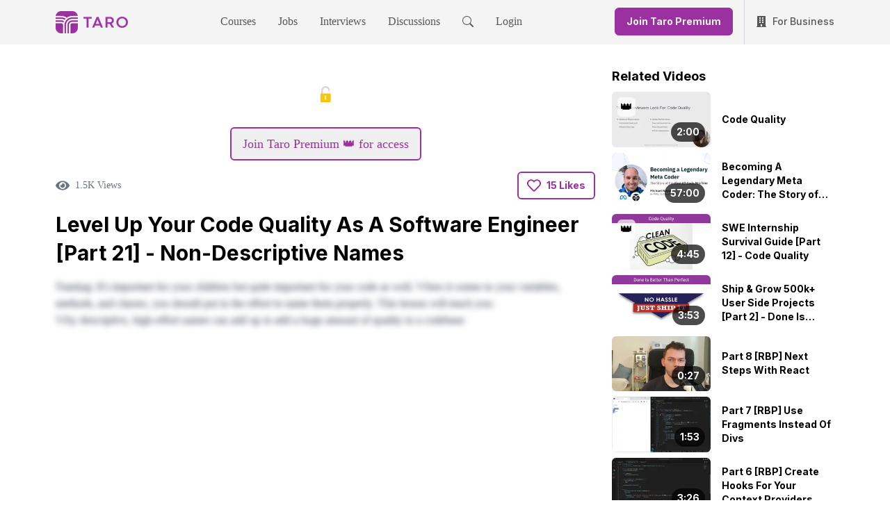

--- FILE ---
content_type: text/html; charset=utf-8
request_url: https://www.jointaro.com/lesson/vDaM4hZHPl7IURZLIqIb/level-up-your-code-quality-as-a-software-engineer-part-21-non-descriptive-names/
body_size: 14131
content:
<!DOCTYPE html><html lang="en"><head><meta charSet="utf-8" data-next-head=""/><link rel="preload" as="image" imageSrcSet="/_next/image/?url=%2Flogo.png&amp;w=32&amp;q=75 1x, /_next/image/?url=%2Flogo.png&amp;w=64&amp;q=75 2x" data-next-head=""/><link rel="preload" as="image" imageSrcSet="/_next/image/?url=%2Ftaro_logo.png&amp;w=64&amp;q=75 1x, /_next/image/?url=%2Ftaro_logo.png&amp;w=128&amp;q=75 2x" data-next-head=""/><title data-next-head="">Level Up Your Code Quality As A Software Engineer [Part 21] - Non-Descriptive Names - Taro Video</title><link rel="shortcut icon" href="/favicon.ico" data-next-head=""/><link rel="canonical" href="https://www.jointaro.com/lesson/vDaM4hZHPl7IURZLIqIb/level-up-your-code-quality-as-a-software-engineer-part-21-non-descriptive-names/" data-next-head=""/><meta name="twitter:card" content="summary" data-next-head=""/><meta name="twitter:title" content="Level Up Your Code Quality As A Software Engineer [Part 21] - Non-Descriptive Names - Taro Video" data-next-head=""/><meta name="twitter:creator" content="Taro" data-next-head=""/><meta name="twitter:description" content="Naming: It&#x27;s important for your children but quite important for your code as well" data-next-head=""/><meta name="twitter:image" content="https://firebasestorage.googleapis.com/v0/b/tech-career-growth.appspot.com/o/thumbnails%2F1708230547-Screenshot%202024-02-17%20at%208.27.41%E2%80%AFPM.png?alt=media&amp;token=dd4e6c10-699d-47c9-a136-579f6af5f8b1" data-next-head=""/><meta property="og:site_name" content="Taro" data-next-head=""/><meta name="type" property="og:type" content="website" data-next-head=""/><meta name="title" property="og:title" content="Level Up Your Code Quality As A Software Engineer [Part 21] - Non-Descriptive Names - Taro Video" data-next-head=""/><meta name="author" property="og:author" content="Taro" data-next-head=""/><meta name="description" property="og:description" content="Naming: It&#x27;s important for your children but quite important for your code as well" data-next-head=""/><meta name="image" property="og:image" content="https://firebasestorage.googleapis.com/v0/b/tech-career-growth.appspot.com/o/thumbnails%2F1708230547-Screenshot%202024-02-17%20at%208.27.41%E2%80%AFPM.png?alt=media&amp;token=dd4e6c10-699d-47c9-a136-579f6af5f8b1" data-next-head=""/><meta property="og:image:width" content="1200" data-next-head=""/><meta property="og:image:height" content="630" data-next-head=""/><meta name="viewport" content="width=device-width, initial-scale=1" data-next-head=""/><script type="application/ld+json" data-next-head="">{
      "@context": "https://schema.org",
      "@type": "WebSite",
      "name": "Taro",
      "url": "https://jointaro.com/"
    }</script><script type="application/ld+json" data-next-head="">{
      "@context": "https://schema.org/",
      "@type": "VideoObject",
      "name": "Level Up Your Code Quality As A Software Engineer [Part 21] - Non-Descriptive Names",
      "description": "Naming: It's important for your children but quite important for your code as well",
      "uploadDate": "2024-02-18T04:29:16+00:00",
      "thumbnailUrl": ["https://firebasestorage.googleapis.com/v0/b/tech-career-growth.appspot.com/o/thumbnails%2F1708230547-Screenshot%202024-02-17%20at%208.27.41%E2%80%AFPM.png?alt=media&token=dd4e6c10-699d-47c9-a136-579f6af5f8b1"],
      "contentUrl": "https://s.jointaro.com/videos%2F1708230512-%2321%20%5BLevel%20Up%20Your%20Code%20Quality%20As%20A%20Software%20Engineer%5D%20Non-Descriptive%20Naming.mp4?alt=media&token=21e8fc53-aa0a-4f99-ad8c-fc004c99155b",
      "duration": "PT0H10M50S"
    }
  </script><link rel="preload" as="image" imageSrcSet="/_next/image/?url=https%3A%2F%2Ffirebasestorage.googleapis.com%2Fv0%2Fb%2Ftech-career-growth.appspot.com%2Fo%2Flesson_thumbnails%252F1748974179-image.jpg%3Falt%3Dmedia%26token%3Dea0dd60e-ac25-420f-8d99-b221a130611e&amp;w=256&amp;q=75 1x, /_next/image/?url=https%3A%2F%2Ffirebasestorage.googleapis.com%2Fv0%2Fb%2Ftech-career-growth.appspot.com%2Fo%2Flesson_thumbnails%252F1748974179-image.jpg%3Falt%3Dmedia%26token%3Dea0dd60e-ac25-420f-8d99-b221a130611e&amp;w=384&amp;q=75 2x" data-next-head=""/><link rel="preload" as="image" imageSrcSet="/_next/image/?url=https%3A%2F%2Ffirebasestorage.googleapis.com%2Fv0%2Fb%2Ftech-career-growth.appspot.com%2Fo%2Flesson_thumbnails%252F1748281178-michael_novati.jpg%3Falt%3Dmedia%26token%3D16d01c1d-911b-4cce-95a6-a4e1d3190f6e&amp;w=256&amp;q=75 1x, /_next/image/?url=https%3A%2F%2Ffirebasestorage.googleapis.com%2Fv0%2Fb%2Ftech-career-growth.appspot.com%2Fo%2Flesson_thumbnails%252F1748281178-michael_novati.jpg%3Falt%3Dmedia%26token%3D16d01c1d-911b-4cce-95a6-a4e1d3190f6e&amp;w=384&amp;q=75 2x" data-next-head=""/><link href="https://fonts.googleapis.com/css2?family=Inter&amp;display=optional" rel="stylesheet"/><link rel="preload" href="/_next/static/media/e4af272ccee01ff0-s.p.woff2" as="font" type="font/woff2" crossorigin="anonymous" data-next-font="size-adjust"/><link rel="preload" href="/_next/static/css/488ee593f8ed5312.css" as="style"/><link rel="stylesheet" href="/_next/static/css/488ee593f8ed5312.css" data-n-g=""/><noscript data-n-css=""></noscript><script defer="" nomodule="" src="/_next/static/chunks/polyfills-42372ed130431b0a.js"></script><script src="/_next/static/chunks/webpack-d4af7c1b6a4cfc76.js" defer=""></script><script src="/_next/static/chunks/framework-0c35df4070223aac.js" defer=""></script><script src="/_next/static/chunks/main-a05d193658adf4ef.js" defer=""></script><script src="/_next/static/chunks/pages/_app-c88e883ab19cbb24.js" defer=""></script><script src="/_next/static/chunks/b258f366-70a8129708e32a0c.js" defer=""></script><script src="/_next/static/chunks/7899-7e930fe79b6a771b.js" defer=""></script><script src="/_next/static/chunks/7451-382f5372048c174b.js" defer=""></script><script src="/_next/static/chunks/6036-15ab46aa27916494.js" defer=""></script><script src="/_next/static/chunks/pages/lesson/%5BlessonId%5D/%5Bslug%5D-af5b26a55c12d986.js" defer=""></script><script src="/_next/static/V2Jb2BIA-KTBENBKfp3ZM/_buildManifest.js" defer=""></script><script src="/_next/static/V2Jb2BIA-KTBENBKfp3ZM/_ssgManifest.js" defer=""></script></head><body><div id="__next"><div id="_rht_toaster" style="position:fixed;z-index:9999;top:25%;left:16px;right:16px;bottom:16px;pointer-events:none"></div><div class="flex min-h-screen flex-col"><div id="panel-portal"></div><div class="block md:hidden"><div class="bg-light-medium"><div class="m-auto max-w-6xl"><div class="grid grid-cols-[auto_1fr_auto] items-center p-4"><div class="justify-self-start"><a href="/"><div class="flex cursor-pointer items-center"><img alt="Taro Logo" width="32" height="32" decoding="async" data-nimg="1" style="color:transparent;max-width:100%;height:auto;object-fit:contain" srcSet="/_next/image/?url=%2Flogo.png&amp;w=32&amp;q=75 1x, /_next/image/?url=%2Flogo.png&amp;w=64&amp;q=75 2x" src="/_next/image/?url=%2Flogo.png&amp;w=64&amp;q=75"/></div></a></div><div class="justify-self-center"><div class="bg-light-intermediate inline-flex h-10 animate-pulse items-center justify-center rounded-md px-4" style="min-width:170px"><div class="mr-2 h-5 w-5 rounded bg-gray-300"></div><div class="h-4 w-28 rounded bg-gray-300"></div></div></div><div class="flex items-center justify-end space-x-2 sm:space-x-6"><svg stroke="currentColor" fill="currentColor" stroke-width="0" viewBox="0 0 512 512" class="text-dark-intermediate h-9 w-9 cursor-pointer" height="1em" width="1em" xmlns="http://www.w3.org/2000/svg"><path d="M337.509 305.372h-17.501l-6.571-5.486c20.791-25.232 33.922-57.054 33.922-93.257C347.358 127.632 283.896 64 205.135 64 127.452 64 64 127.632 64 206.629s63.452 142.628 142.225 142.628c35.011 0 67.831-13.167 92.991-34.008l6.561 5.487v17.551L415.18 448 448 415.086 337.509 305.372zm-131.284 0c-54.702 0-98.463-43.887-98.463-98.743 0-54.858 43.761-98.742 98.463-98.742 54.7 0 98.462 43.884 98.462 98.742 0 54.856-43.762 98.743-98.462 98.743z"></path></svg><div class="flex flex-col justify-start"><svg stroke="currentColor" fill="currentColor" stroke-width="0" viewBox="0 0 512 512" class="text-dark-intermediate h-9 w-9 cursor-pointer" height="1em" width="1em" xmlns="http://www.w3.org/2000/svg"><path d="M96 348h320v36H96zM96 128h320v36H96zM96 200.7h320v35.6H96zM96 275.8h320v35.6H96z"></path></svg></div></div></div></div></div></div><div class="hidden md:block"><div class="bg-light-medium"><div class="m-auto max-w-6xl"><div class="inline-flex w-full items-center justify-between px-4 pt-1.5"><a href="/"><div class="inline-flex cursor-pointer items-center space-x-2"><div class="relative h-8 w-8"><div><img alt="Taro Logo" width="32" height="32" decoding="async" data-nimg="1" style="color:transparent;max-width:100%;height:auto;object-fit:contain" srcSet="/_next/image/?url=%2Flogo.png&amp;w=32&amp;q=75 1x, /_next/image/?url=%2Flogo.png&amp;w=64&amp;q=75 2x" src="/_next/image/?url=%2Flogo.png&amp;w=64&amp;q=75"/></div></div><div class="relative hidden h-4 w-16 sm:block"><img alt="Taro Logo" width="64" height="16" decoding="async" data-nimg="1" style="color:transparent;max-width:100%;height:auto;object-fit:contain" srcSet="/_next/image/?url=%2Ftaro_logo.png&amp;w=64&amp;q=75 1x, /_next/image/?url=%2Ftaro_logo.png&amp;w=128&amp;q=75 2x" src="/_next/image/?url=%2Ftaro_logo.png&amp;w=128&amp;q=75"/></div></div></a><ul class="m-0 list-none p-0"><div class="hidden flex-row items-center space-x-8 pb-1 md:inline-flex"><li class="py-3 lg:inline-block border-b-light-medium box-border inline-flex border-b-4 border-l-0 border-r-0 border-t-0 border-solid"><a target="_self" rel="" class="no-underline cursor-pointer text-dark-intermediate hover:text-dark-intermediate" href="/courses/">Courses</a></li><li class="py-3 lg:inline-block border-b-light-medium box-border inline-flex border-b-4 border-l-0 border-r-0 border-t-0 border-solid"><a target="_self" rel="" class="no-underline cursor-pointer text-dark-intermediate hover:text-dark-intermediate" href="/jobs/">Jobs</a></li><li class="py-3 lg:inline-block border-b-light-medium box-border inline-flex border-b-4 border-l-0 border-r-0 border-t-0 border-solid"><a target="_self" rel="" class="no-underline cursor-pointer text-dark-intermediate hover:text-dark-intermediate" href="/interviews/taro-75/">Interviews</a></li><li class="py-3 lg:inline-block border-b-light-medium box-border inline-flex border-b-4 border-l-0 border-r-0 border-t-0 border-solid"><a target="_self" rel="" class="no-underline cursor-pointer text-dark-intermediate hover:text-dark-intermediate" href="/questions/?sort=great_discussion">Discussions</a></li><li class="py-3 lg:inline-block border-b-light-medium box-border inline-flex border-b-4 border-l-0 border-r-0 border-t-0 border-solid"><span class="no-underline cursor-pointer text-dark-intermediate hover:text-dark-intermediate"><svg stroke="currentColor" fill="currentColor" stroke-width="0" viewBox="0 0 16 16" height="1em" width="1em" xmlns="http://www.w3.org/2000/svg"><path d="M11.742 10.344a6.5 6.5 0 1 0-1.397 1.398h-.001q.044.06.098.115l3.85 3.85a1 1 0 0 0 1.415-1.414l-3.85-3.85a1 1 0 0 0-.115-.1zM12 6.5a5.5 5.5 0 1 1-11 0 5.5 5.5 0 0 1 11 0"></path></svg></span></li></div></ul><div class="flex items-center"><div class="bg-light-intermediate inline-flex h-10 animate-pulse items-center justify-center rounded-md px-4" style="min-width:170px"><div class="mr-2 h-5 w-5 rounded bg-gray-300"></div><div class="h-4 w-28 rounded bg-gray-300"></div></div></div></div></div></div></div><div class="relative flex flex-grow justify-center"><div id="googleOneTap" class="absolute top-0 right-0 hidden"></div><div class="flex-grow max-w-6xl p-4"><div class="mx-auto my-4 w-full max-w-screen-xl"><div class="flex flex-col space-y-8 lg:flex-row lg:space-x-6 lg:space-y-0"><div class="flex-grow"><div class="flex flex-col space-y-4"><div class="bg-grey-200 aspect-video animate-pulse"></div><div class="flex items-center justify-between"><div class="flex items-center space-x-4"><div class="text-grey-500 flex items-center space-x-2 text-sm"><span><svg stroke="currentColor" fill="currentColor" stroke-width="0" viewBox="0 0 576 512" height="20" width="20" xmlns="http://www.w3.org/2000/svg"><path d="M572.52 241.4C518.29 135.59 410.93 64 288 64S57.68 135.64 3.48 241.41a32.35 32.35 0 0 0 0 29.19C57.71 376.41 165.07 448 288 448s230.32-71.64 284.52-177.41a32.35 32.35 0 0 0 0-29.19zM288 400a144 144 0 1 1 144-144 143.93 143.93 0 0 1-144 144zm0-240a95.31 95.31 0 0 0-25.31 3.79 47.85 47.85 0 0 1-66.9 66.9A95.78 95.78 0 1 0 288 160z"></path></svg></span><span class="sm:hidden">1.5K</span><span class="hidden sm:block">1.5K Views</span></div></div><div class="flex space-x-2"><div class="inline-flex items-center rounded-md px-3 py-2 text-dark-medium border-primary-pure border-2 border-solid text-primary-pure font-bold hover:bg-primary-light cursor-pointer"><span class="mr-2"><svg stroke="currentColor" fill="currentColor" stroke-width="0" viewBox="0 0 512 512" height="20" width="20" xmlns="http://www.w3.org/2000/svg"><path d="M458.4 64.3C400.6 15.7 311.3 23 256 79.3 200.7 23 111.4 15.6 53.6 64.3-21.6 127.6-10.6 230.8 43 285.5l175.4 178.7c10 10.2 23.4 15.9 37.6 15.9 14.3 0 27.6-5.6 37.6-15.8L469 285.6c53.5-54.7 64.7-157.9-10.6-221.3zm-23.6 187.5L259.4 430.5c-2.4 2.4-4.4 2.4-6.8 0L77.2 251.8c-36.5-37.2-43.9-107.6 7.3-150.7 38.9-32.7 98.9-27.8 136.5 10.5l35 35.7 35-35.7c37.8-38.5 97.8-43.2 136.5-10.6 51.1 43.1 43.5 113.9 7.3 150.8z"></path></svg></span><span class="text-sm text-md">15 Likes</span></div></div></div><div><div class="flex space-x-4"><h1 class="text-3xl font-bold leading-snug">Level Up Your Code Quality As A Software Engineer [Part 21] - Non-Descriptive Names</h1></div><div class="my-4 w-0 min-w-full"><div class="line-clamp-3 blur-sm"><div class="prose w-0 min-w-full max-w-none break-words"><p class="leading-6">Naming: It&#x27;s important for your children but quite important for your code as well. When it comes to your variables, methods, and classes, you should put in the effort to name them properly. This lesson will teach you:</p>
<ul class="leading-6">
<li>Why descriptive, high-effort names can add up to add a huge amount of quality to a codebase</li>
<li>How to identify a poor name in code and the common patterns leading to it</li>
<li>How much</li>
</ul></div></div></div><div class="mt-8"></div></div></div></div><div class="shrink-0 lg:block lg:basis-[320px]"><div><div class="flex flex-col space-y-2 lg:max-w-xs"><span class="[&amp;&gt;a]:text-primary-pure [&amp;&gt;a:hover]:underline font-bold text-lg">Related Videos</span><a href="/lesson/2yV5QHcyMUy6naTkVkko/code-quality/"><div class="flex flex-row space-x-4"><div class="flex-shrink-0"><div class="relative flex"><img alt="Code Quality" width="142" height="80" decoding="async" data-nimg="1" class="w-[142px] rounded-md" style="color:transparent" srcSet="/_next/image/?url=https%3A%2F%2Ffirebasestorage.googleapis.com%2Fv0%2Fb%2Ftech-career-growth.appspot.com%2Fo%2Flesson_thumbnails%252F1748974179-image.jpg%3Falt%3Dmedia%26token%3Dea0dd60e-ac25-420f-8d99-b221a130611e&amp;w=256&amp;q=75 1x, /_next/image/?url=https%3A%2F%2Ffirebasestorage.googleapis.com%2Fv0%2Fb%2Ftech-career-growth.appspot.com%2Fo%2Flesson_thumbnails%252F1748974179-image.jpg%3Falt%3Dmedia%26token%3Dea0dd60e-ac25-420f-8d99-b221a130611e&amp;w=384&amp;q=75 2x" src="/_next/image/?url=https%3A%2F%2Ffirebasestorage.googleapis.com%2Fv0%2Fb%2Ftech-career-growth.appspot.com%2Fo%2Flesson_thumbnails%252F1748974179-image.jpg%3Falt%3Dmedia%26token%3Dea0dd60e-ac25-420f-8d99-b221a130611e&amp;w=384&amp;q=75"/><div title="Taro Premium" class="absolute left-2 top-2 flex items-center justify-center rounded-md bg-white bg-opacity-70 px-1 text-lg">👑</div><div class="absolute bottom-2 right-2 flex items-center justify-center bg-black/70 font-bold text-white rounded-full px-2 py-1 text-sm">2:00</div></div></div><div class="flex items-center"><span class="line-clamp-3 text-sm font-bold">Code Quality</span></div></div></a><a href="/lesson/PZlLYsJpHUz1LrXuj1Ku/becoming-a-legendary-meta-coder-the-story-of-the-first-e7-code-machine/"><div class="flex flex-row space-x-4"><div class="flex-shrink-0"><div class="relative flex"><img alt="Becoming A Legendary Meta Coder: The Story of the First E7 Code Machine" width="142" height="80" decoding="async" data-nimg="1" class="w-[142px] rounded-md" style="color:transparent" srcSet="/_next/image/?url=https%3A%2F%2Ffirebasestorage.googleapis.com%2Fv0%2Fb%2Ftech-career-growth.appspot.com%2Fo%2Flesson_thumbnails%252F1748281178-michael_novati.jpg%3Falt%3Dmedia%26token%3D16d01c1d-911b-4cce-95a6-a4e1d3190f6e&amp;w=256&amp;q=75 1x, /_next/image/?url=https%3A%2F%2Ffirebasestorage.googleapis.com%2Fv0%2Fb%2Ftech-career-growth.appspot.com%2Fo%2Flesson_thumbnails%252F1748281178-michael_novati.jpg%3Falt%3Dmedia%26token%3D16d01c1d-911b-4cce-95a6-a4e1d3190f6e&amp;w=384&amp;q=75 2x" src="/_next/image/?url=https%3A%2F%2Ffirebasestorage.googleapis.com%2Fv0%2Fb%2Ftech-career-growth.appspot.com%2Fo%2Flesson_thumbnails%252F1748281178-michael_novati.jpg%3Falt%3Dmedia%26token%3D16d01c1d-911b-4cce-95a6-a4e1d3190f6e&amp;w=384&amp;q=75"/><div class="absolute bottom-2 right-2 flex items-center justify-center bg-black/70 font-bold text-white rounded-full px-2 py-1 text-sm">57:00</div></div></div><div class="flex items-center"><span class="line-clamp-3 text-sm font-bold">Becoming A Legendary Meta Coder: The Story of the First E7 Code Machine</span></div></div></a><a href="/lesson/7YJ59By4nrHWCMSmfF0g/swe-internship-survival-guide-part-12-code-quality/"><div class="flex flex-row space-x-4"><div class="flex-shrink-0"><div class="relative flex"><img alt="SWE Internship Survival Guide [Part 12] - Code Quality" loading="lazy" width="142" height="80" decoding="async" data-nimg="1" class="w-[142px] rounded-md" style="color:transparent" srcSet="/_next/image/?url=https%3A%2F%2Ffirebasestorage.googleapis.com%2Fv0%2Fb%2Ftech-career-growth.appspot.com%2Fo%2Flesson_thumbnails%252F1743195438-image.jpg%3Falt%3Dmedia%26token%3Da9bf0bd6-d8df-4015-85a0-2f0eee44654f&amp;w=256&amp;q=75 1x, /_next/image/?url=https%3A%2F%2Ffirebasestorage.googleapis.com%2Fv0%2Fb%2Ftech-career-growth.appspot.com%2Fo%2Flesson_thumbnails%252F1743195438-image.jpg%3Falt%3Dmedia%26token%3Da9bf0bd6-d8df-4015-85a0-2f0eee44654f&amp;w=384&amp;q=75 2x" src="/_next/image/?url=https%3A%2F%2Ffirebasestorage.googleapis.com%2Fv0%2Fb%2Ftech-career-growth.appspot.com%2Fo%2Flesson_thumbnails%252F1743195438-image.jpg%3Falt%3Dmedia%26token%3Da9bf0bd6-d8df-4015-85a0-2f0eee44654f&amp;w=384&amp;q=75"/><div title="Taro Premium" class="absolute left-2 top-2 flex items-center justify-center rounded-md bg-white bg-opacity-70 px-1 text-lg">👑</div><div class="absolute bottom-2 right-2 flex items-center justify-center bg-black/70 font-bold text-white rounded-full px-2 py-1 text-sm">4:45</div></div></div><div class="flex items-center"><span class="line-clamp-3 text-sm font-bold">SWE Internship Survival Guide [Part 12] - Code Quality</span></div></div></a><a href="/lesson/xej6XKX1vyliwo77LhXy/ship-and-grow-500k-user-side-projects-part-2-done-is-better-than-perfect/"><div class="flex flex-row space-x-4"><div class="flex-shrink-0"><div class="relative flex"><img alt="Ship &amp; Grow 500k+ User Side Projects [Part 2] - Done Is Better Than Perfect" loading="lazy" width="142" height="80" decoding="async" data-nimg="1" class="w-[142px] rounded-md" style="color:transparent" srcSet="/_next/image/?url=https%3A%2F%2Ffirebasestorage.googleapis.com%2Fv0%2Fb%2Ftech-career-growth.appspot.com%2Fo%2Flesson_thumbnails%252F1743120166-image.jpg%3Falt%3Dmedia%26token%3D05ce88d8-8f04-4f08-ae0b-62a6fd986feb&amp;w=256&amp;q=75 1x, /_next/image/?url=https%3A%2F%2Ffirebasestorage.googleapis.com%2Fv0%2Fb%2Ftech-career-growth.appspot.com%2Fo%2Flesson_thumbnails%252F1743120166-image.jpg%3Falt%3Dmedia%26token%3D05ce88d8-8f04-4f08-ae0b-62a6fd986feb&amp;w=384&amp;q=75 2x" src="/_next/image/?url=https%3A%2F%2Ffirebasestorage.googleapis.com%2Fv0%2Fb%2Ftech-career-growth.appspot.com%2Fo%2Flesson_thumbnails%252F1743120166-image.jpg%3Falt%3Dmedia%26token%3D05ce88d8-8f04-4f08-ae0b-62a6fd986feb&amp;w=384&amp;q=75"/><div class="absolute bottom-2 right-2 flex items-center justify-center bg-black/70 font-bold text-white rounded-full px-2 py-1 text-sm">3:53</div></div></div><div class="flex items-center"><span class="line-clamp-3 text-sm font-bold">Ship &amp; Grow 500k+ User Side Projects [Part 2] - Done Is Better Than Perfect</span></div></div></a><a href="/lesson/I4xi88EVjh9uZ9tT8s61/part-8-rbp-next-steps-with-react/"><div class="flex flex-row space-x-4"><div class="flex-shrink-0"><div class="relative flex"><img alt="Part 8 [RBP] Next Steps With React" loading="lazy" width="142" height="80" decoding="async" data-nimg="1" class="w-[142px] rounded-md" style="color:transparent" srcSet="/_next/image/?url=https%3A%2F%2Ffirebasestorage.googleapis.com%2Fv0%2Fb%2Ftech-career-growth.appspot.com%2Fo%2Flesson_thumbnails%252F1739987058-image.jpg%3Falt%3Dmedia%26token%3Ddca219a6-6fda-42e2-a377-d0d111449c3d&amp;w=256&amp;q=75 1x, /_next/image/?url=https%3A%2F%2Ffirebasestorage.googleapis.com%2Fv0%2Fb%2Ftech-career-growth.appspot.com%2Fo%2Flesson_thumbnails%252F1739987058-image.jpg%3Falt%3Dmedia%26token%3Ddca219a6-6fda-42e2-a377-d0d111449c3d&amp;w=384&amp;q=75 2x" src="/_next/image/?url=https%3A%2F%2Ffirebasestorage.googleapis.com%2Fv0%2Fb%2Ftech-career-growth.appspot.com%2Fo%2Flesson_thumbnails%252F1739987058-image.jpg%3Falt%3Dmedia%26token%3Ddca219a6-6fda-42e2-a377-d0d111449c3d&amp;w=384&amp;q=75"/><div class="absolute bottom-2 right-2 flex items-center justify-center bg-black/70 font-bold text-white rounded-full px-2 py-1 text-sm">0:27</div></div></div><div class="flex items-center"><span class="line-clamp-3 text-sm font-bold">Part 8 [RBP] Next Steps With React</span></div></div></a><a href="/lesson/iF1KRyspqKVpbr4fYhof/part-7-rbp-use-fragments-instead-of-divs/"><div class="flex flex-row space-x-4"><div class="flex-shrink-0"><div class="relative flex"><img alt="Part 7 [RBP] Use Fragments Instead Of Divs" loading="lazy" width="142" height="80" decoding="async" data-nimg="1" class="w-[142px] rounded-md" style="color:transparent" srcSet="/_next/image/?url=https%3A%2F%2Ffirebasestorage.googleapis.com%2Fv0%2Fb%2Ftech-career-growth.appspot.com%2Fo%2Flesson_thumbnails%252F1739987015-image.jpg%3Falt%3Dmedia%26token%3D78becc36-083b-4438-8d03-ab35eb1b9dc1&amp;w=256&amp;q=75 1x, /_next/image/?url=https%3A%2F%2Ffirebasestorage.googleapis.com%2Fv0%2Fb%2Ftech-career-growth.appspot.com%2Fo%2Flesson_thumbnails%252F1739987015-image.jpg%3Falt%3Dmedia%26token%3D78becc36-083b-4438-8d03-ab35eb1b9dc1&amp;w=384&amp;q=75 2x" src="/_next/image/?url=https%3A%2F%2Ffirebasestorage.googleapis.com%2Fv0%2Fb%2Ftech-career-growth.appspot.com%2Fo%2Flesson_thumbnails%252F1739987015-image.jpg%3Falt%3Dmedia%26token%3D78becc36-083b-4438-8d03-ab35eb1b9dc1&amp;w=384&amp;q=75"/><div class="absolute bottom-2 right-2 flex items-center justify-center bg-black/70 font-bold text-white rounded-full px-2 py-1 text-sm">1:53</div></div></div><div class="flex items-center"><span class="line-clamp-3 text-sm font-bold">Part 7 [RBP] Use Fragments Instead Of Divs</span></div></div></a><a href="/lesson/Oo6jtG48qN87RhpVPXwM/part-6-rbp-create-hooks-for-your-context-providers/"><div class="flex flex-row space-x-4"><div class="flex-shrink-0"><div class="relative flex"><img alt="Part 6 [RBP] Create Hooks For Your Context Providers" loading="lazy" width="142" height="80" decoding="async" data-nimg="1" class="w-[142px] rounded-md" style="color:transparent" srcSet="/_next/image/?url=https%3A%2F%2Ffirebasestorage.googleapis.com%2Fv0%2Fb%2Ftech-career-growth.appspot.com%2Fo%2Flesson_thumbnails%252F1739986997-image.jpg%3Falt%3Dmedia%26token%3Dabedcde8-1202-4f81-aa17-c7332b883e24&amp;w=256&amp;q=75 1x, /_next/image/?url=https%3A%2F%2Ffirebasestorage.googleapis.com%2Fv0%2Fb%2Ftech-career-growth.appspot.com%2Fo%2Flesson_thumbnails%252F1739986997-image.jpg%3Falt%3Dmedia%26token%3Dabedcde8-1202-4f81-aa17-c7332b883e24&amp;w=384&amp;q=75 2x" src="/_next/image/?url=https%3A%2F%2Ffirebasestorage.googleapis.com%2Fv0%2Fb%2Ftech-career-growth.appspot.com%2Fo%2Flesson_thumbnails%252F1739986997-image.jpg%3Falt%3Dmedia%26token%3Dabedcde8-1202-4f81-aa17-c7332b883e24&amp;w=384&amp;q=75"/><div class="absolute bottom-2 right-2 flex items-center justify-center bg-black/70 font-bold text-white rounded-full px-2 py-1 text-sm">3:26</div></div></div><div class="flex items-center"><span class="line-clamp-3 text-sm font-bold">Part 6 [RBP] Create Hooks For Your Context Providers</span></div></div></a><a href="/lesson/d26z99N83zwshX4GhGF2/part-5-rbp-create-custom-hooks/"><div class="flex flex-row space-x-4"><div class="flex-shrink-0"><div class="relative flex"><img alt="Part 5 [RBP] Create Custom Hooks" loading="lazy" width="142" height="80" decoding="async" data-nimg="1" class="w-[142px] rounded-md" style="color:transparent" srcSet="/_next/image/?url=https%3A%2F%2Ffirebasestorage.googleapis.com%2Fv0%2Fb%2Ftech-career-growth.appspot.com%2Fo%2Flesson_thumbnails%252F1739986981-image.jpg%3Falt%3Dmedia%26token%3Db954cfc3-20ea-485b-a345-419febc32e0d&amp;w=256&amp;q=75 1x, /_next/image/?url=https%3A%2F%2Ffirebasestorage.googleapis.com%2Fv0%2Fb%2Ftech-career-growth.appspot.com%2Fo%2Flesson_thumbnails%252F1739986981-image.jpg%3Falt%3Dmedia%26token%3Db954cfc3-20ea-485b-a345-419febc32e0d&amp;w=384&amp;q=75 2x" src="/_next/image/?url=https%3A%2F%2Ffirebasestorage.googleapis.com%2Fv0%2Fb%2Ftech-career-growth.appspot.com%2Fo%2Flesson_thumbnails%252F1739986981-image.jpg%3Falt%3Dmedia%26token%3Db954cfc3-20ea-485b-a345-419febc32e0d&amp;w=384&amp;q=75"/><div class="absolute bottom-2 right-2 flex items-center justify-center bg-black/70 font-bold text-white rounded-full px-2 py-1 text-sm">4:48</div></div></div><div class="flex items-center"><span class="line-clamp-3 text-sm font-bold">Part 5 [RBP] Create Custom Hooks</span></div></div></a><a href="/lesson/QBdGaZEISDKDNleXmLMT/part-4-rbp-clean-up-your-fetch-requests/"><div class="flex flex-row space-x-4"><div class="flex-shrink-0"><div class="relative flex"><img alt="Part 4 [RBP] Clean Up Your Fetch Requests" loading="lazy" width="142" height="80" decoding="async" data-nimg="1" class="w-[142px] rounded-md" style="color:transparent" srcSet="/_next/image/?url=https%3A%2F%2Ffirebasestorage.googleapis.com%2Fv0%2Fb%2Ftech-career-growth.appspot.com%2Fo%2Flesson_thumbnails%252F1739986964-image.jpg%3Falt%3Dmedia%26token%3Dcbde5cf0-e682-470e-bc24-a0143353035d&amp;w=256&amp;q=75 1x, /_next/image/?url=https%3A%2F%2Ffirebasestorage.googleapis.com%2Fv0%2Fb%2Ftech-career-growth.appspot.com%2Fo%2Flesson_thumbnails%252F1739986964-image.jpg%3Falt%3Dmedia%26token%3Dcbde5cf0-e682-470e-bc24-a0143353035d&amp;w=384&amp;q=75 2x" src="/_next/image/?url=https%3A%2F%2Ffirebasestorage.googleapis.com%2Fv0%2Fb%2Ftech-career-growth.appspot.com%2Fo%2Flesson_thumbnails%252F1739986964-image.jpg%3Falt%3Dmedia%26token%3Dcbde5cf0-e682-470e-bc24-a0143353035d&amp;w=384&amp;q=75"/><div class="absolute bottom-2 right-2 flex items-center justify-center bg-black/70 font-bold text-white rounded-full px-2 py-1 text-sm">4:05</div></div></div><div class="flex items-center"><span class="line-clamp-3 text-sm font-bold">Part 4 [RBP] Clean Up Your Fetch Requests</span></div></div></a><a href="/lesson/HsAqz59URbrlx5bZrt9v/part-3-rbp-clean-up-your-effects/"><div class="flex flex-row space-x-4"><div class="flex-shrink-0"><div class="relative flex"><img alt="Part 3 [RBP] Clean Up Your Effects" loading="lazy" width="142" height="80" decoding="async" data-nimg="1" class="w-[142px] rounded-md" style="color:transparent" srcSet="/_next/image/?url=https%3A%2F%2Ffirebasestorage.googleapis.com%2Fv0%2Fb%2Ftech-career-growth.appspot.com%2Fo%2Flesson_thumbnails%252F1739986945-image.jpg%3Falt%3Dmedia%26token%3Dc7f1ea80-81bd-4aa4-a254-4ee77e39266e&amp;w=256&amp;q=75 1x, /_next/image/?url=https%3A%2F%2Ffirebasestorage.googleapis.com%2Fv0%2Fb%2Ftech-career-growth.appspot.com%2Fo%2Flesson_thumbnails%252F1739986945-image.jpg%3Falt%3Dmedia%26token%3Dc7f1ea80-81bd-4aa4-a254-4ee77e39266e&amp;w=384&amp;q=75 2x" src="/_next/image/?url=https%3A%2F%2Ffirebasestorage.googleapis.com%2Fv0%2Fb%2Ftech-career-growth.appspot.com%2Fo%2Flesson_thumbnails%252F1739986945-image.jpg%3Falt%3Dmedia%26token%3Dc7f1ea80-81bd-4aa4-a254-4ee77e39266e&amp;w=384&amp;q=75"/><div class="absolute bottom-2 right-2 flex items-center justify-center bg-black/70 font-bold text-white rounded-full px-2 py-1 text-sm">2:52</div></div></div><div class="flex items-center"><span class="line-clamp-3 text-sm font-bold">Part 3 [RBP] Clean Up Your Effects</span></div></div></a></div></div></div></div></div><!--$--><!--/$--><!--$--><!--/$--></div></div><div class="bg-primary-dark px-4 py-8"><div class="m-auto flex max-w-6xl flex-col justify-center"><div class="mb-4 flex items-center"><div class="mr-4"><img alt="Taro Footer Icon" loading="lazy" width="32" height="32" decoding="async" data-nimg="1" style="color:transparent;max-width:100%;height:auto" srcSet="/_next/image/?url=%2Ffooter_icon.png&amp;w=32&amp;q=75 1x, /_next/image/?url=%2Ffooter_icon.png&amp;w=64&amp;q=75 2x" src="/_next/image/?url=%2Ffooter_icon.png&amp;w=64&amp;q=75"/></div><div><img alt="Taro Footer Logo" loading="lazy" width="60" height="15" decoding="async" data-nimg="1" style="color:transparent;max-width:100%;height:auto" srcSet="/_next/image/?url=%2Ffooter_logo.png&amp;w=64&amp;q=75 1x, /_next/image/?url=%2Ffooter_logo.png&amp;w=128&amp;q=75 2x" src="/_next/image/?url=%2Ffooter_logo.png&amp;w=128&amp;q=75"/></div></div><div class="grid gap-y-8 sm:grid-cols-2 md:grid-cols-3 md:gap-y-12"><div class="text-light-intermediate flex flex-col gap-y-2"><span class="text-sm font-bold">Explore Interview Questions</span><a class="text-primary-light text-sm no-underline hover:underline" href="/interviews/taro-75/">Taro 75</a><a class="text-primary-light text-sm no-underline hover:underline" href="/interviews/companies/google/">Google Interview Questions</a><a class="text-primary-light text-sm no-underline hover:underline" href="/interviews/companies/meta/">Meta Interview Questions</a><a class="text-primary-light text-sm no-underline hover:underline" href="/interviews/companies/amazon/">Amazon Interview Questions</a><a class="text-primary-light text-sm no-underline hover:underline" href="/interviews/companies/apple/">Apple Interview Questions</a><a class="text-primary-light text-sm no-underline hover:underline" href="/interviews/companies/netflix/">Netflix Interview Questions</a></div><div class="text-light-intermediate flex flex-col gap-y-2"><span class="text-sm font-bold">Explore Interview Experiences</span><a class="text-primary-light text-sm no-underline hover:underline" href="/interviews/companies/openai/?tab=experiences">OpenAI Interview Experiences</a><a class="text-primary-light text-sm no-underline hover:underline" href="/interviews/companies/anthropic/?tab=experiences">Anthropic Interview Experiences</a><a class="text-primary-light text-sm no-underline hover:underline" href="/interviews/companies/perplexity/?tab=experiences">Perplexity Interview Experiences</a><a class="text-primary-light text-sm no-underline hover:underline" href="/interviews/companies/windsurf/?tab=experiences">Windsurf Interview Experiences</a><a class="text-primary-light text-sm no-underline hover:underline" href="/interviews/companies/mistral-ai/?tab=experiences">Mistral AI Interview Experiences</a></div><div class="text-light-intermediate flex flex-col gap-y-2"><span class="text-sm font-bold">Explore Trending</span><a class="text-primary-light text-sm no-underline hover:underline" href="/topic/layoffs/">Layoffs</a><a class="text-primary-light text-sm no-underline hover:underline" href="/topic/performance-improvement-plan/">Performance Improvement Plan</a><a class="text-primary-light text-sm no-underline hover:underline" href="/topic/system-design/">System Design</a><a class="text-primary-light text-sm no-underline hover:underline" href="/topic/interpersonal-communication/">Interpersonal Communication</a><a class="text-primary-light text-sm no-underline hover:underline" href="/topic/tech-lead/">Tech Lead</a></div><div class="text-light-intermediate flex flex-col gap-y-2"><span class="text-sm font-bold">Product</span><a class="text-primary-light text-sm no-underline hover:underline" href="/rewards/">Become An Affiliate</a><a class="text-primary-light text-sm no-underline hover:underline" href="https://www.jointaro.com/questions/?sort=great_discussion">Great Discussions</a><a class="text-primary-light text-sm no-underline hover:underline" href="/perks/">Perks</a><a class="text-primary-light text-sm no-underline hover:underline" href="/topics/">Topics</a></div><div class="text-light-intermediate flex flex-col gap-y-2"><span class="text-sm font-bold">Company</span><a class="text-primary-light text-sm no-underline hover:underline" href="https://blog.jointaro.com">Blog</a><a class="text-primary-light text-sm no-underline hover:underline" href="https://jointaro.com/privacy">Privacy Policy</a><a class="text-primary-light text-sm no-underline hover:underline" href="https://jointaro.com/terms">Terms &amp; Conditions</a><a class="text-primary-light text-sm no-underline hover:underline" href="mailto:team@jointaro.com">Support</a></div></div><div class="mb-4 mt-16 flex"><a href="https://apps.apple.com/us/app/tcg-learn-software-skills/id1605094641" target="_blank" rel="noreferrer" class="mr-4"><img alt="Taro iOS app" loading="lazy" width="150" height="44" decoding="async" data-nimg="1" style="color:transparent;max-width:100%;height:auto" srcSet="/_next/image/?url=%2Fget_app_store.png&amp;w=256&amp;q=75 1x, /_next/image/?url=%2Fget_app_store.png&amp;w=384&amp;q=75 2x" src="/_next/image/?url=%2Fget_app_store.png&amp;w=384&amp;q=75"/></a><a href="https://play.google.com/store/apps/details?id=com.randomappsinc.techcareergrowth" target="_blank" rel="noreferrer"><img alt="Taro Android app" loading="lazy" width="150" height="44" decoding="async" data-nimg="1" style="color:transparent;max-width:100%;height:auto" srcSet="/_next/image/?url=%2Fget_google_play.png&amp;w=256&amp;q=75 1x, /_next/image/?url=%2Fget_google_play.png&amp;w=384&amp;q=75 2x" src="/_next/image/?url=%2Fget_google_play.png&amp;w=384&amp;q=75"/></a></div><div class="mb-8 mt-8 md:flex"><div class="text-light-intermediate flex"><a href="https://www.linkedin.com/company/jointaro/" target="_blank" rel="noreferrer" class="text-md text-primary-light no-underline"><img alt="LinkedIn Icon" loading="lazy" width="20" height="20" decoding="async" data-nimg="1" class="hover:opacity-75" style="color:transparent;max-width:100%;height:auto" src="/linkedin_icon.svg"/></a><span class="px-2"></span><a href="https://twitter.com/join_taro" target="_blank" rel="noreferrer" class="text-md text-primary-light no-underline"><img alt="Twitter Icon" loading="lazy" width="20" height="20" decoding="async" data-nimg="1" class="hover:opacity-75" style="color:transparent;max-width:100%;height:auto" src="/twitter_icon.svg"/></a><span class="px-2"></span><a href="https://www.youtube.com/rpandey1234" target="_blank" rel="noreferrer" class="text-md text-primary-light no-underline"><img alt="YouTube Icon" loading="lazy" width="20" height="20" decoding="async" data-nimg="1" class="hover:opacity-75" style="color:transparent;max-width:100%;height:auto" src="/youtube_icon.svg"/></a></div></div><span class="text-light-intermediate text-sm">Copyright © Taro</span></div></div></div></div><script id="__NEXT_DATA__" type="application/json">{"props":{"pageProps":{"key":"vDaM4hZHPl7IURZLIqIb","initialLesson":{"captions":[{"url":"https://firebasestorage.googleapis.com/v0/b/tech-career-growth.appspot.com/o/captions%2F1713840569-%2321%20%5BLevel%20Up%20Your%20Code%20Quality%20As%20A%20Software%20Engineer%5D%20Non-Descriptive%20Naming.vtt?alt=media\u0026token=14793892-7a43-4661-9a76-34f98e92836d","language":"en"}],"isPremium":true,"name":"Level Up Your Code Quality As A Software Engineer [Part 21] - Non-Descriptive Names","createdAt":1708230556,"videoDurationMs":650543,"likingUserIds":["x4yYOxaDzKMm8ML05Q3C6pHzjNC2","mEzJW1G9xJPdYsQ40YkdZxRbWIf1","Ch8z23Ki5LembIs9qo9KBXJCUzN2","629KkTLkpDdhirfV7NeHIJrURz13","A6aI9s772CZUwo3VrMT49QCQZ482","d1nW4gTlcaTdXc3WNYSIhMfe55o2","CHorx9lPNpOka0pNfYTNjftDDU03","xDmL0oZd3oeCzooLWAA6CZXxuKq2","JdTuVFaLrAgLPcv1IY5LRRFtCa93","g4svlCbYJLRoJ78AEeuj8JsWAUE2","5cKxKXTkgBPGsYBMN9sJA70X66L2","5XFc7n4kpZYBmafYldfoAu7f1IA3","pnjC8LM3ruOoOOMNw82hgqiXaK52","4FfhhJ020wYGocM2SagBYrZLjgR2","WoOA3CGv6mbs3ouCoZaaq6PqgNm2"],"isInternal":false,"courseUpsell":{},"thumbnailUrl":"https://firebasestorage.googleapis.com/v0/b/tech-career-growth.appspot.com/o/thumbnails%2F1708230547-Screenshot%202024-02-17%20at%208.27.41%E2%80%AFPM.png?alt=media\u0026token=dd4e6c10-699d-47c9-a136-579f6af5f8b1","parentVideoId":"","numViews":1514,"type":"video","slug":"level-up-your-code-quality-as-a-software-engineer-part-21-non-descriptive-names","tags":["Code Quality"],"firebaseId":"vDaM4hZHPl7IURZLIqIb","summaryMarkdown":"Naming: It's important for your children but quite important for your code as well. When it comes to your variables, methods, and classes, you should put in the effort to name them properly. This lesson will teach you:\n\n- Why descriptive, high-effort names can add up to add a huge amount of quality to a codebase\n- How to identify a poor name in code and the common patterns leading to it\n- How much time you should spend on each type of name and how to prioritize accordingly, particularly in code review feedback\n- The mentality to convert bad names to good names in code with an in-depth example walking through a classic utility method","videoUrl":"https://s.jointaro.com/videos%2F1708230512-%2321%20%5BLevel%20Up%20Your%20Code%20Quality%20As%20A%20Software%20Engineer%5D%20Non-Descriptive%20Naming.mp4?alt=media\u0026token=21e8fc53-aa0a-4f99-ad8c-fc004c99155b","lastUpdatedAt":1713840573},"lessonDescription":"Naming: It's important for your children but quite important for your code as well","relatedVideos":[{"slug":"code-quality","createdAt":1748955580,"lastUpdatedAt":1748974181,"summaryMarkdown":"In this section, we focus on **code quality**, a crucial yet often underestimated element of ML interviews. Even if our model works well, poorly written code can seriously damage our impression. Clean, clear code reflects professional maturity and real-world readiness.\n\n- **Mediocre code** may be functional but is hard to read—characterized by cryptic variable names, long repetitive functions, unclear logic, and little to no documentation.\n- **Stellar candidates write clean, organized code**, breaking it into logical chunks with reusable functions and clearly labeled sections.\n- We use **meaningful variable names**, write comments that explain the \"why\" behind decisions, and maintain a logical flow from start to finish.\n- Our code is **efficient in design**, avoiding unnecessary complexity and maintaining smooth execution without over-optimizing.\n- Ultimately, we recognize that **code is communication**—and polished, maintainable code signals we’re ready to contribute to real engineering teams.\n\nIf you want to learn even more from Yayun:\n\n- Book 1 on 1 career guidance with her here: \u003chttps://calendly.com/your-friend-yayun/1on1\u003e\n- Follow her on LinkedIn: \u003chttps://www.linkedin.com/in/yayunjin/\u003e","parentVideoId":"","videoDurationMs":120718,"isPremium":true,"firebaseId":"2yV5QHcyMUy6naTkVkko","thumbnailUrl":"https://firebasestorage.googleapis.com/v0/b/tech-career-growth.appspot.com/o/lesson_thumbnails%2F1748974179-image.jpg?alt=media\u0026token=ea0dd60e-ac25-420f-8d99-b221a130611e","numViews":98,"captions":[{"language":"en","url":"https://firebasestorage.googleapis.com/v0/b/tech-career-growth.appspot.com/o/captions%2F1748955529-15%20Code%20Quality.vtt?alt=media\u0026token=9ea7dd03-1156-4630-8db5-44f47f1b69b1"}],"tags":["Code Quality","Interviewing"],"name":"Code Quality","videoUrl":"https://s.jointaro.com/videos%2F1748955481-15.%20Code%20Quality.mp4?alt=media\u0026token=298fb72a-8b6c-405b-99cb-08b1d66109ec","isInternal":false,"courseUpsell":{"courseId":"Q2D9MdkuFOySK7arN7UA","tag":"Interviewing"},"type":"video"},{"createdAt":1748281178,"numViews":949,"videoDurationMs":3420670,"summaryMarkdown":"There are many complex ways [**to get to staff and beyond**](https://www.jointaro.com/course/grow-from-senior-to-staff-engineer-l5-to-l6/why-have-archetypes/), but one of them is actually quite straightforward (at least at Meta): *Just write more code than everyone else by a **staggering** amount.*\n\nThat's exactly what [**Michael Novati**](https://www.linkedin.com/in/michaelnovati/) did to get to Staff \\[E6\\] at Meta and eventually Senior Staff \\[E7\\]. Since Michael was early Facebook, there actually wasn't a Staff Engineer archetype at the time to capture the way he was adding immense value to the company. So they added it! Thanks to Michael, there is now a formal \"Code Machine\" archetype in the official Meta internal wiki.\n\nMichael will be breaking down:\n\n- His story about how he became Meta's first incredibly senior \"Code Machine\" engineer\n- The most impactful projects he worked on\n- How he managed his time effectively to write so many diffs.\n\nAt the end, we'll have time for Q\u0026A where you can ask Michael questions about topics like:\n\n- How he grew so quickly and crafted such an extraordinary career\n- What the early days at Meta were like\n- Different ways to create a unique brand for yourself, your work, and your career\n\nIf you need extra help breaking into top tech companies like FAANG, [**Formation.dev**](http://Formation.dev) is here to provide you hands-on, personalized support. Join Michael and the rest of the awesome team at Formation here: [**https://formation.dev/partners/taro**](https://formation.dev/partners/taro)","likingUserIds":["GBn6odDgL1NrPHEwiatt0RKnjC03","z1IRVXHMBUUJ53aw4eJEA4vacU53","uL07Mfq4G7OOdlVhGqsuj7GA5bs2","76ALxtPHYdRsgmyYKyR0l7CJXcS2","oYTWvSp7OrhZfnuScarVclleT7f2","gCtmG8U8tDV1y4zPBt2Y2unSC8l2","tAfgI60nKZgWmZCBxqqc9jk48s43","Y9G51N8e0NRgOfSkMUGPjf36vFi1","xwLvQUvS4KXD4jbZ22yVdS3zzmS2","bsuPJvRmQVWiTxpN7LXUdNjDSJy2"],"type":"video","name":"Becoming A Legendary Meta Coder: The Story of the First E7 Code Machine","videoUrl":"https://s.jointaro.com/videos%2F1748280977-Becoming%20A%20Legendary%20Meta%20Coder_%20The%20Story%20of%20the%20First%20E7%20Code%20Machine.mp4?alt=media\u0026token=6d0870a8-63da-4803-8844-8270e6a7cd02","isInternal":false,"lastUpdatedAt":1748281180,"parentVideoId":"","isPremium":false,"thumbnailUrl":"https://firebasestorage.googleapis.com/v0/b/tech-career-growth.appspot.com/o/lesson_thumbnails%2F1748281178-michael_novati.jpg?alt=media\u0026token=16d01c1d-911b-4cce-95a6-a4e1d3190f6e","firebaseId":"PZlLYsJpHUz1LrXuj1Ku","slug":"becoming-a-legendary-meta-coder-the-story-of-the-first-e7-code-machine","captions":[],"courseUpsell":{"tag":"Team Selection","courseId":"9fZLdJJPUfQd8GbJ5SyS"},"tags":["Meta","Formation.dev","Code Quality","Code Review","Senior Staff Engineer","Staff Engineer"]},{"lastUpdatedAt":1743195439,"slug":"swe-internship-survival-guide-part-12-code-quality","likingUserIds":["Gt0X1cXNgGOq6WQ7xVeCmBUPzII3"],"type":"video","thumbnailUrl":"https://firebasestorage.googleapis.com/v0/b/tech-career-growth.appspot.com/o/lesson_thumbnails%2F1743195438-image.jpg?alt=media\u0026token=a9bf0bd6-d8df-4015-85a0-2f0eee44654f","createdAt":1743186477,"courseUpsell":{"courseId":"dXvhJFsLoPRM1Jzbl0Wm","tag":"Software Engineering Intern"},"name":"SWE Internship Survival Guide [Part 12] - Code Quality","firebaseId":"7YJ59By4nrHWCMSmfF0g","videoUrl":"https://s.jointaro.com/videos%2F1743186466-12%20-%20Code%20Quality.mp4?alt=media\u0026token=d03ac9fc-831d-4635-b816-309694219ba0","captions":[{"url":"https://firebasestorage.googleapis.com/v0/b/tech-career-growth.appspot.com/o/captions%2F1743186471-12%20-%20Code%20Quality.vtt?alt=media\u0026token=25bb26f4-b84e-4a06-b43c-8b72aa71e322","language":"en"}],"numViews":261,"parentVideoId":"","tags":["Code Quality","Software Engineering Intern"],"summaryMarkdown":"Writing a lot of code isn’t enough to secure a return offer — it also needs to meet your team’s quality standards. Clean, thoughtful code makes it easier for others to review, trust, and approve your changes. Here are the core points from the lesson:\n\n- Poor quality code, even if it’s high in volume, will cost you a return offer\n- High-quality code means making your changes easy to review by including a clear commit message, test plan, and relevant context\n- Interns often overlook non-code details like documenting edge cases and adding screenshots or videos to demonstrate what changed\n- Good code quality is about reducing friction for your reviewers — make their job easier and they’ll be more likely to trust and support you\n\nTake the code quality course here to instantly boost your return offer chances by +50%: [Level Up Your Code Quality As A Software Engineer](https://www.jointaro.com/course/level-up-your-code-quality-as-a-software-engineer/)","isPremium":true,"videoDurationMs":285472,"isInternal":false},{"tags":["Side Projects","Code Quality"],"isPremium":false,"name":"Ship \u0026 Grow 500k+ User Side Projects [Part 2] - Done Is Better Than Perfect","captions":[{"url":"https://firebasestorage.googleapis.com/v0/b/tech-career-growth.appspot.com/o/captions%2F1743098868-%232%20%5BSide%20Project%20Growth%5D%20-%20Done%20Is%20Better%20Than%20Perfect.vtt?alt=media\u0026token=3287ed4f-e901-4353-a400-4f74c8298703","language":"en"}],"videoDurationMs":233668,"isInternal":false,"slug":"ship-and-grow-500k-user-side-projects-part-2-done-is-better-than-perfect","summaryMarkdown":"Code quality is important, but side projects sort of break the rules here. This lesson teaches you:\n\n- How good engineers often mess up their side projects from the very beginning\n- Why making mistakes is perfectly fine (good even) when starting a side project\n- How fast you should launch the v1 of your side project","type":"video","firebaseId":"xej6XKX1vyliwo77LhXy","thumbnailUrl":"https://firebasestorage.googleapis.com/v0/b/tech-career-growth.appspot.com/o/lesson_thumbnails%2F1743120166-image.jpg?alt=media\u0026token=05ce88d8-8f04-4f08-ae0b-62a6fd986feb","videoUrl":"https://s.jointaro.com/videos%2F1743098865-%232%20%5BSide%20Project%20Growth%5D%20-%20Done%20Is%20Better%20Than%20Perfect.mp4?alt=media\u0026token=63a90ae6-1cd9-453f-b0e5-624339280d53","createdAt":1743098884,"courseUpsell":{"tag":"Side Projects","courseId":"sGYVBSRPWm0X9lgpemGf"},"parentVideoId":"","likingUserIds":["caKZcol0W2e4oJwiTJG3Q1fnEcJ2","eduQvavqa4PNhoe5DTz3MUvZ7vD2","HBidXmg7w8SJEpOtZwaX9iyvMSr2","WoOA3CGv6mbs3ouCoZaaq6PqgNm2"],"numViews":3988,"lastUpdatedAt":1743120167},{"firebaseId":"I4xi88EVjh9uZ9tT8s61","parentVideoId":"","courseUpsell":{"tag":"Code Quality","courseId":"OGAFadiyS39B8OCFfx3v"},"videoUrl":"https://s.jointaro.com/videos%2F1739837519-8%20-%20React%20Best%20Practices%20-%20Next%20Steps.mp4?alt=media\u0026token=92be48d1-4e56-4c69-b15b-c5d539811fa0","lastUpdatedAt":1739987060,"slug":"part-8-rbp-next-steps-with-react","tags":["Code Quality"],"isPremium":false,"numViews":341,"summaryMarkdown":"Follow Florian on various social media platforms like [YouTube](https://www.youtube.com/c/CodinginFlow), [Instagram](https://www.instagram.com/codinginflow/), [TikTok](https://www.tiktok.com/@codinginflow), and [X/Twitter](https://x.com/codinginflow) for more web development content and updates. Mailing list: [CodingInFlow.com/newsletter](http://CodingInFlow.com/newsletter)\n\nLinks:\n\n- Florian’s free web development playlist on YouTube: \u003chttps://www.youtube.com/playlist?list=PLrnPJCHvNZuDG6BWjUFVxeWyYlve_SVJO\u003e\n- Code link: \u003chttps://github.com/codinginflow/react-best-practices/branches/stale\u003e","captions":[{"language":"en","url":"https://firebasestorage.googleapis.com/v0/b/tech-career-growth.appspot.com/o/captions%2F1739837522-8%20-%20RBP%20Taro%20Outro.vtt?alt=media\u0026token=e4ae6dac-bdde-46d8-8792-b8fc49afaa68"}],"thumbnailUrl":"https://firebasestorage.googleapis.com/v0/b/tech-career-growth.appspot.com/o/lesson_thumbnails%2F1739987058-image.jpg?alt=media\u0026token=dca219a6-6fda-42e2-a377-d0d111449c3d","name":"Part 8 [RBP] Next Steps With React","isInternal":false,"videoDurationMs":27933,"createdAt":1739837752,"type":"video"},{"lastUpdatedAt":1739987017,"firebaseId":"iF1KRyspqKVpbr4fYhof","isPremium":false,"slug":"part-7-rbp-use-fragments-instead-of-divs","numViews":279,"thumbnailUrl":"https://firebasestorage.googleapis.com/v0/b/tech-career-growth.appspot.com/o/lesson_thumbnails%2F1739987015-image.jpg?alt=media\u0026token=78becc36-083b-4438-8d03-ab35eb1b9dc1","tags":["Code Quality"],"createdAt":1739837486,"summaryMarkdown":"This lesson focuses on using React Fragments to improve the structure and styling of your components when rendering multiple elements.\n\n- **The Problem with Divs:** Learn how wrapping elements in unnecessary divs for rendering can lead to cluttered DOM structures and styling issues.\n- **Introducing Fragments:** Discover how to use Fragments (empty tags `\u003c\u003e \u003c/\u003e`) to group elements without adding extra nodes to the DOM, resulting in cleaner and more efficient code.\n- **Benefits of Fragments:** Understand how Fragments help maintain proper styling, improve code readability, and optimize your application's performance by reducing unnecessary DOM elements.\n\nLinks:\n\n- Florian’s free web development playlist on YouTube: \u003chttps://www.youtube.com/playlist?list=PLrnPJCHvNZuDG6BWjUFVxeWyYlve_SVJO\u003e\n- Code link: \u003chttps://github.com/codinginflow/react-best-practices/blob/fragments/src/app/page.tsx\u003e","parentVideoId":"","videoDurationMs":113081,"type":"video","videoUrl":"https://s.jointaro.com/videos%2F1739837308-7%20-%20Use%20Fragments%20Instead%20Of%20Divs.mp4?alt=media\u0026token=49047414-27dc-4d7c-b4a1-3cd7e6693ab5","courseUpsell":{"tag":"Code Quality","courseId":"OGAFadiyS39B8OCFfx3v"},"isInternal":false,"likingUserIds":["PvFY0S50KRRotSJn2pDlaa5jmHf1"],"captions":[{"language":"en","url":"https://firebasestorage.googleapis.com/v0/b/tech-career-growth.appspot.com/o/captions%2F1739837438-7%20-%20Use%20Fragments%20Instead%20Of%20Divs.vtt?alt=media\u0026token=8b0f5cf4-fb8c-4cca-8871-f7b9a4b9ac05"}],"name":"Part 7 [RBP] Use Fragments Instead Of Divs"},{"numViews":328,"lastUpdatedAt":1739986998,"courseUpsell":{"courseId":"OGAFadiyS39B8OCFfx3v","tag":"Code Quality"},"captions":[{"language":"en","url":"https://firebasestorage.googleapis.com/v0/b/tech-career-growth.appspot.com/o/captions%2F1739837217-6%20-%20Context%20hook.vtt?alt=media\u0026token=9c7ec016-ad51-4008-ae59-42eebd38a0c2"}],"videoUrl":"https://s.jointaro.com/videos%2F1739837210-6%20-%20Create%20Hooks%20For%20Your%20Context%20Providers.mp4?alt=media\u0026token=0ee27df5-c122-4d4b-b784-b0ef632f3ed1","firebaseId":"Oo6jtG48qN87RhpVPXwM","isInternal":false,"isPremium":false,"createdAt":1739837274,"thumbnailUrl":"https://firebasestorage.googleapis.com/v0/b/tech-career-growth.appspot.com/o/lesson_thumbnails%2F1739986997-image.jpg?alt=media\u0026token=abedcde8-1202-4f81-aa17-c7332b883e24","summaryMarkdown":"This lesson presents a best practice for working with context providers in React, specifically addressing situations where a meaningful default value isn't available.\n\n- **The Problem with Undefined Context:** Understand the challenges of using context providers without a proper default value, leading to potential silent failures and difficulties in debugging.\n- **Custom Hooks for Context Providers:** Learn how to create custom hooks that encapsulate the logic for accessing and validating context values, ensuring that errors are caught early in the development process.\n- **Improving Code Reliability and Reusability:** Discover how this approach improves code readability, promotes reusability of context-related logic, and provides more informative error messages, making your React applications more robust.\n\nLinks:\n\n- Florian’s free web development playlist on YouTube: \u003chttps://www.youtube.com/playlist?list=PLrnPJCHvNZuDG6BWjUFVxeWyYlve_SVJO\u003e\n- Code link: \u003chttps://github.com/codinginflow/react-best-practices/tree/context-hook/src/app\u003e","name":"Part 6 [RBP] Create Hooks For Your Context Providers","parentVideoId":"","tags":["Code Quality"],"slug":"part-6-rbp-create-hooks-for-your-context-providers","type":"video","videoDurationMs":206912},{"courseUpsell":{"courseId":"OGAFadiyS39B8OCFfx3v","tag":"Code Quality"},"videoDurationMs":288322,"numViews":525,"videoUrl":"https://s.jointaro.com/videos%2F1739837134-5%20-%20Create%20Custom%20Hooks.mp4?alt=media\u0026token=df65927e-4a6b-4e7a-95bf-82ec8fcbeabb","tags":["Code Quality"],"firebaseId":"d26z99N83zwshX4GhGF2","parentVideoId":"","captions":[{"url":"https://firebasestorage.googleapis.com/v0/b/tech-career-growth.appspot.com/o/captions%2F1739837138-5%20-%20Custom%20hook.vtt?alt=media\u0026token=eed6cf27-0423-4291-a7ad-229d7a0df931","language":"en"}],"name":"Part 5 [RBP] Create Custom Hooks","isInternal":false,"lastUpdatedAt":1739986982,"isPremium":false,"thumbnailUrl":"https://firebasestorage.googleapis.com/v0/b/tech-career-growth.appspot.com/o/lesson_thumbnails%2F1739986981-image.jpg?alt=media\u0026token=b954cfc3-20ea-485b-a345-419febc32e0d","summaryMarkdown":"This lesson explains how to improve the organization and reusability of React components by extracting complex logic, particularly related to data fetching, into custom hooks.\n\n- **Creating Custom Hooks:** Learn the process of creating a custom hook to encapsulate state management and side effects, such as those involved in fetching data and handling loading and error states.\n- **Organizing and Reusing Logic:** Understand the benefits of separating concerns by moving complex logic into custom hooks, leading to cleaner and more maintainable components.\n- **Improving Code Readability:** Discover how custom hooks can make your code more declarative and easier to understand by abstracting away implementation details and providing a clear interface for interacting with data.\n\nLinks:\n\n- Florian’s free web development playlist on YouTube: \u003chttps://www.youtube.com/playlist?list=PLrnPJCHvNZuDG6BWjUFVxeWyYlve_SVJO\u003e\n- Code link: \u003chttps://github.com/codinginflow/react-best-practices/tree/custom-hook/src\u003e","slug":"part-5-rbp-create-custom-hooks","createdAt":1739837189,"type":"video"},{"name":"Part 4 [RBP] Clean Up Your Fetch Requests","captions":[{"language":"en","url":"https://firebasestorage.googleapis.com/v0/b/tech-career-growth.appspot.com/o/captions%2F1739837046-4%20-%20Fetch%20cleanup.vtt?alt=media\u0026token=ee6be643-6e8e-4d80-bf53-93b941e38a05"}],"courseUpsell":{"courseId":"OGAFadiyS39B8OCFfx3v","tag":"Code Quality"},"summaryMarkdown":"This lesson focuses on preventing race conditions that can occur when making multiple fetch calls in React components, leading to inconsistent UI behavior and a poor user experience.\n\n- **Identifying Race Conditions:** Understand how race conditions happen when asynchronous fetch requests resolve in an unexpected order, particularly with slow or unreliable network connections.\n- **Strategies for Avoiding Race Conditions:** Learn how to use tools like SWR or React Query to manage fetch requests and automatically handle race conditions, or implement manual cleanup logic with an \"ignore\" flag to discard outdated responses.\n- **Improving Code Structure:** Discover how to keep your fetch-related code organized and maintainable, especially when dealing with loading and error states, setting the stage for cleaner solutions covered in the next lesson.\n\nLinks:\n\n- Florian’s free web development playlist on YouTube: \u003chttps://www.youtube.com/playlist?list=PLrnPJCHvNZuDG6BWjUFVxeWyYlve_SVJO\u003e\n- Code link: \u003chttps://github.com/codinginflow/react-best-practices/blob/fetch-cleanup/src/app/page.tsx\u003e","parentVideoId":"","firebaseId":"QBdGaZEISDKDNleXmLMT","numViews":480,"isPremium":false,"likingUserIds":["PvFY0S50KRRotSJn2pDlaa5jmHf1"],"type":"video","thumbnailUrl":"https://firebasestorage.googleapis.com/v0/b/tech-career-growth.appspot.com/o/lesson_thumbnails%2F1739986964-image.jpg?alt=media\u0026token=cbde5cf0-e682-470e-bc24-a0143353035d","lastUpdatedAt":1739986965,"videoDurationMs":245620,"createdAt":1739837083,"tags":["Code Quality"],"isInternal":false,"videoUrl":"https://s.jointaro.com/videos%2F1739837043-4%20-%20Clean%20Up%20Your%20Fetch%20Requests.mp4?alt=media\u0026token=ae09df55-98c2-41b7-b89e-6236ffade8c7","slug":"part-4-rbp-clean-up-your-fetch-requests"},{"isInternal":false,"videoDurationMs":172988,"courseUpsell":{"courseId":"OGAFadiyS39B8OCFfx3v","tag":"Code Quality"},"numViews":558,"thumbnailUrl":"https://firebasestorage.googleapis.com/v0/b/tech-career-growth.appspot.com/o/lesson_thumbnails%2F1739986945-image.jpg?alt=media\u0026token=c7f1ea80-81bd-4aa4-a254-4ee77e39266e","parentVideoId":"","videoUrl":"https://s.jointaro.com/videos%2F1739836918-3%20-%20Clean%20Up%20Your%20Effects.mp4?alt=media\u0026token=82442110-d45a-47a2-b303-40c6cca94983","firebaseId":"HsAqz59URbrlx5bZrt9v","lastUpdatedAt":1739986947,"slug":"part-3-rbp-clean-up-your-effects","captions":[{"language":"en","url":"https://firebasestorage.googleapis.com/v0/b/tech-career-growth.appspot.com/o/captions%2F1739836921-3%20-%20Effect%20cleanup.vtt?alt=media\u0026token=32405d45-2c69-4cd5-9514-af5de36cccde"}],"name":"Part 3 [RBP] Clean Up Your Effects","createdAt":1739837021,"type":"video","summaryMarkdown":"This lesson emphasizes the crucial practice of cleaning up side effects in React components to prevent unexpected behavior and optimize performance.\n\n- **Understanding useEffect Cleanup:** Learn how to use the cleanup function returned by `useEffect` to properly handle resources like network connections, event listeners, and subscriptions.\n- **Avoiding Memory Leaks and Unexpected Behavior:** Discover how neglecting cleanup can lead to memory leaks, multiple event triggers, and other unintended consequences, especially when components mount and unmount frequently.\n- **Debugging with Strict Mode:** Explore how React's Strict Mode helps identify potential issues by intentionally double-invoking effects in development, making it easier to spot missing cleanup logic.\n\nLinks:\n\n- Florian’s Next.js with Express and TypeScript Course: \u003chttps://codinginflow.com/nextjs\u003e\n- Florian’s free web development playlist on YouTube: \u003chttps://www.youtube.com/playlist?list=PLrnPJCHvNZuDG6BWjUFVxeWyYlve_SVJO\u003e\n- Code link: \u003chttps://github.com/codinginflow/react-best-practices/blob/effect-cleanup/src/app/page.tsx\u003e","isPremium":false,"likingUserIds":["IeoU9ZpYDpMEzP3v0XxpNGXy9v73","M2hvkp5ayDXIskWKRLltelHypPg1","rUVdUQrJoCS5RHhWOYU73TiQf6G2","pAzHDnpQ8ed61NO6P76U1Q2YyFC2","yyCf28Kxr2SAuU1nZQhJdBrLpc92"],"tags":["Code Quality"]}],"parentVideo":null},"__N_SSP":true},"page":"/lesson/[lessonId]/[slug]","query":{"lessonId":"vDaM4hZHPl7IURZLIqIb","slug":"level-up-your-code-quality-as-a-software-engineer-part-21-non-descriptive-names"},"buildId":"V2Jb2BIA-KTBENBKfp3ZM","isFallback":false,"isExperimentalCompile":false,"gssp":true,"scriptLoader":[]}</script></body></html>

--- FILE ---
content_type: application/javascript; charset=utf-8
request_url: https://www.jointaro.com/_next/static/chunks/pages/lesson/%5BlessonId%5D/%5Bslug%5D-af5b26a55c12d986.js
body_size: 8759
content:
(self.webpackChunk_N_E=self.webpackChunk_N_E||[]).push([[7910,9538],{4282:(e,s,t)=>{"use strict";t.d(s,{A:()=>l});var n=t(37876),r=t(70641);let l=function(e){let{rating:s,size:t="md"}=e,l=function(e){let s=[],t=Math.floor(e);for(let e=0;e<t;e++)s.push(1);let n=e-t;n>0&&s.push(n);for(let e=s.length;e<5;e++)s.push(0);return s}(Math.min(Math.max(s,0),5)),i=24;return"sm"===t&&(i=16),(0,n.jsx)("div",{className:"flex space-x-1",children:l.map((e,s)=>(0,n.jsx)(r.A,{fill:e,size:i},s))})}},4341:(e,s,t)=>{"use strict";var n=t(25468),r=t(95887);e.exports=function(e,s){var t=-1,l=r(e)?Array(e.length):[];return n(e,function(e,n,r){l[++t]=s(e,n,r)}),l}},6319:(e,s,t)=>{"use strict";t.d(s,{L$:()=>i,gu:()=>l});var n=t(98657),r=t.n(n);let l=e=>{let s=r()(e);return(s=(s=(s=(s=s.replace(/\n/g," ")).replace(/\\/g,"")).replace(/\\\s/g," ")).replace(/\\\./g,".")).replace(/"/g,"")},i=e=>e.replace(/\[([^\]]+)\]\([^)]+\)/g,"$1").replace(/^[-*•]\s+/gm,"").replace(/^\d+\.\s+/gm,"").replace(/\n{2,}/g,"\n").replace(/[ \t]+/g," ").replace(/\s+/g," ").replace(/\\/g,"").replace(/[`*]/g,"").trim()},7306:(e,s,t)=>{"use strict";t.d(s,{A:()=>u});var n=t(37876),r=t(14232),l=t(46059),i=t(4282),a=t(20769),c=t(8391),o=t(54452),d=t(25535);let u=function(e){let{course:s,isCourseUpsell:t=!1}=e,[u,m]=(0,r.useState)([]),{averageRating:x,truncatedAverageRating:h,paddedAverageRating:p}=(0,o.ak)(u);(0,r.useEffect)(()=>{!async function(){let e=[];(null==s?void 0:s.id)&&m(await (0,a.vK)(s.id))}()},[]);let f="".concat((0,d.vI)(s),"#courseReviews");return(0,n.jsxs)("div",{className:"flex items-center justify-between",children:[(0,n.jsx)("a",{href:f,children:(0,n.jsxs)("div",{className:"flex cursor-pointer items-center space-x-2",children:[(0,n.jsx)(i.A,{rating:h,size:"sm"}),(0,n.jsx)("div",{className:"line-clamp-1 flex items-center space-x-2",children:!isNaN(x)&&(0,n.jsx)("span",{className:"text-xs font-bold",children:p})})]})}),!t&&(0,n.jsxs)("span",{className:"text-grey-500 line-clamp-1 text-sm font-bold",children:[(0,n.jsx)(l.IUs,{className:"mr-1 inline-block"})," ",(0,c.ZV)((null==s?void 0:s.numLearners)||0)," learners"]})]})}},8391:(e,s,t)=>{"use strict";t.d(s,{Db:()=>r,HY:()=>a,Nj:()=>l,R0:()=>n,ZV:()=>i});let n=e=>new Intl.NumberFormat("en-US",{maximumFractionDigits:1,notation:"compact",compactDisplay:"short"}).format(e),r=e=>new Intl.NumberFormat("en-US",{style:"currency",currency:"USD",minimumFractionDigits:0,maximumFractionDigits:0}).format(e),l=e=>e?Math.round(100*e):0,i=e=>"number"!=typeof e||isNaN(e)?"0":e>=1e3?(e/1e3).toFixed(1).replace(/\.0$/,"")+"K":e.toString(),a=e=>"number"!=typeof e||isNaN(e)?"0":new Intl.NumberFormat("en-US").format(e)},9538:(e,s,t)=>{"use strict";let n;t.r(s),t.d(s,{default:()=>u});var r=t(37876),l=t(55702),i=t(14232),a=t(3851),c=t(20526),o=t(20769),d=t(50974);function u(e){let{signedInUser:s}=(0,d.A)(),{source:t,content_id:u,content_name:m}=e;return(0,i.useEffect)(()=>{if(!n)return;let e=n.loadAnimation({container:document.getElementById("premium-animation"),path:"/unlock-premium.json",renderer:"svg",loop:!0,autoplay:!0,name:"Premium Animation"});e.addEventListener("enterFrame",s=>{s.currentTime>445&&e.goToAndPlay(0)})},[]),(0,r.jsx)("div",{children:(0,r.jsxs)("div",{className:"text-center",children:[(0,r.jsx)("div",{id:"premium-animation",className:"responsive-image m-auto"}),(0,r.jsx)(a.A,{id:"premium-upsell",type:"outline",size:"lg",onClick:()=>{console.log("handle premium logging"),(0,o.n0)("premium_upsell_clicked",{source:e.source,user_id:null==s?void 0:s.userId,taro_user_id:null==s?void 0:s.userId,content_id:e.content_id,content_name:e.content_name}),(0,l.Fe)({source:t,contentId:u||"",contentName:m||"",userId:(null==s?void 0:s.userId)||"",isEmployee:(null==s?void 0:s.isEmployee)||!1,isTestUser:(null==s?void 0:s.isTestUser)||!1})},href:c.xx,children:"Join Taro Premium \uD83D\uDC51 for access"})]})})}t.e(9923).then(t.t.bind(t,94985,23)).then(e=>{n=e.default})},9869:e=>{function s(e,s){s=s||2;let t=e.toString(),n=0;return Array(s-t.length+1).join("0").concat(t)}e.exports=function(e,t){let n=t&&t.leading,r=e<=-1e3?"-":"",l=function(e){if("number"!=typeof e)throw TypeError("Expected a number");return{days:Math.trunc(e/864e5),hours:Math.trunc(e/36e5)%24,minutes:Math.trunc(e/6e4)%60,seconds:Math.trunc(e/1e3)%60,milliseconds:Math.trunc(e)%1e3}}(e<0?-e:e),i=s(l.seconds);return l.days?r+l.days+":"+s(l.hours)+":"+s(l.minutes)+":"+i:l.hours?r+(n?s(l.hours):l.hours)+":"+s(l.minutes)+":"+i:r+(n?s(l.minutes):l.minutes)+":"+i}},11928:e=>{"use strict";e.exports=function(e,s){var t=e.length;for(e.sort(s);t--;)e[t]=e[t].value;return e}},16990:(e,s,t)=>{"use strict";var n=t(96457),r=t(13295),l=t(70220),i=t(4341),a=t(11928),c=t(31812),o=t(43627),d=t(47133),u=t(96104);e.exports=function(e,s,t){s=s.length?n(s,function(e){return u(e)?function(s){return r(s,1===e.length?e[0]:e)}:e}):[d];var m=-1;return s=n(s,c(l)),a(i(e,function(e,t,r){return{criteria:n(s,function(s){return s(e)}),index:++m,value:e}}),function(e,s){return o(e,s,t)})}},24690:(e,s,t)=>{"use strict";t.d(s,{v5:()=>d,JG:()=>u,Nr:()=>o});var n=t(37876),r=t(9749),l=t(49995);function i(e){let{type:s}=e;return"tip"===s?(0,n.jsx)(r.iOg,{className:"h-6 w-6 shrink-0 text-yellow-400"}):"warning"===s?(0,n.jsx)(r.WZb,{className:"h-6 w-6 shrink-0 text-red-500"}):"info"===s?(0,n.jsx)(r.u7w,{className:"text-gray-medium h-6 w-6 shrink-0"}):null}let a=function(e){let{type:s,children:t}=e,r=(0,l.A)({"rounded-md p-4 flex space-x-4 items-center border border-solid border-light-intermediate shadow-md":!0,"bg-yellow-100":"tip"===s,"bg-grey-100":"info"===s,"bg-red-200":"warning"===s});return(0,n.jsxs)("div",{className:r,children:[(0,n.jsx)(i,{type:s}),(0,n.jsx)("p",{className:"m-0",children:t})]})};var c=t(35063);t(14232);let o={a:e=>{let{children:s,href:t}=e;return(0,n.jsx)("a",{className:"text-primary-pure",target:"_blank",rel:"noreferrer",href:t,children:s})},ol:e=>{let{children:s}=e;return(0,n.jsx)("ol",{className:"leading-6",children:s})},p:e=>{let{children:s}=e;return(0,n.jsx)("p",{className:"leading-6",children:s})},ul:e=>{let{children:s}=e;return(0,n.jsx)("ul",{className:"leading-6",children:s})}},d={...o,h1:e=>{let{children:s}=e;return(0,n.jsx)("div",{className:"mb-4",children:(0,n.jsx)(c.A,{level:3,as:"h4",children:s})})},h2:e=>{let{children:s}=e;return(0,n.jsx)("h5",{className:"mt-4",children:s})},callout:e=>{let{children:s,type:t}=e;return(0,n.jsx)("div",{className:"mb-4",children:(0,n.jsx)(a,{type:t,children:s})})}},u={...o,p:e=>{let{children:s}=e;return(0,n.jsx)("p",{className:"text-xl",children:s})}};({...o,p:e=>{let{children:s}=e;return(0,n.jsx)("p",{children:s})},ol:e=>{let{children:s}=e;return(0,n.jsx)("ol",{children:s})},ul:e=>{let{children:s}=e;return(0,n.jsx)("ul",{children:s})}})},26657:(e,s,t)=>{"use strict";t.r(s),t.d(s,{__N_SSP:()=>H,default:()=>q});var n=t(37876),r=t(20769),l=t(31935),i=t(14232),a=t(36225),c=t(21092),o=t(77328),d=t.n(o),u=t(57915),m=t(54587),x=t.n(m),h=t(48230),p=t.n(h),f=t(14060),v=t(83996),g=t(25535);let j=function(e){let{lesson:s,isPriority:t=!1}=e,r=(0,g.f_)(s);return(0,n.jsx)(p(),{href:r,prefetch:!1,passHref:!0,children:(0,n.jsxs)("div",{className:"flex flex-row space-x-4",children:[(0,n.jsx)("div",{className:"flex-shrink-0",children:s.thumbnailUrl&&(0,n.jsxs)("div",{className:"relative flex",children:[(0,n.jsx)(x(),{src:s.thumbnailUrl,className:"w-[142px] rounded-md",alt:s.name||"Taro Video Lesson Thumbnail",width:142,height:80,priority:t}),s.isPremium&&(0,n.jsx)(f.A,{}),(0,n.jsx)(v.A,{lesson:s})]})}),(0,n.jsx)("div",{className:"flex items-center",children:(0,n.jsx)("span",{className:"line-clamp-3 text-sm font-bold",children:s.name})})]})})};var y=t(76350),w=t(83679),b=t(95769),N=t(60805),I=t(47071),A=t(39304),S=t(9538),k=t(7306),T=t(46059),U=t(6319),E=t(8391),L=t(66586),_=t(55702),P=t(50974);let $=function(e){let{courseUpsell:s}=e,[t,l]=(0,i.useState)(null),[a,c]=(0,i.useState)([]),{signedInUser:o}=(0,P.A)();if((0,i.useEffect)(()=>{!async function(){s.courseId&&(l(await (0,r.Yo)(s.courseId)),c(await (0,r.vK)(s.courseId)))}()},[s]),!t||!s.tag)return null;let d=(0,g.vI)(t),u=t.totalDurationMs?(0,L.uw)(t.totalDurationMs):null;return(0,n.jsx)(p(),{onClick:function(){(0,_.sf)({courseId:(null==t?void 0:t.id)||"",courseName:(null==t?void 0:t.name)||"",userId:(null==o?void 0:o.userId)||"",userName:(null==o?void 0:o.displayName)||""})},href:d,target:"_blank",children:(0,n.jsxs)("div",{className:"border-light-intermediate hover:bg-light-medium flex flex-col items-stretch rounded-lg border shadow-md md:flex-row",children:[(0,n.jsx)("div",{className:"relative aspect-[16/9] w-full md:w-[350px] md:min-w-[350px] md:max-w-[350px]",children:(0,n.jsx)(x(),{src:t.bannerImageUrl,alt:t.name,fill:!0,className:"rounded-t-lg object-cover md:rounded-l-lg md:rounded-tr-none",style:{objectPosition:"center"},sizes:"(max-width: 768px) 100vw, 350px"})}),(0,n.jsxs)("div",{className:"flex flex-1 flex-col justify-center p-4",children:[(0,n.jsx)("h3",{className:"text-l font-bold",children:t.name}),(0,n.jsxs)("div",{className:"mt-0 flex flex-col gap-y-1",children:[(0,n.jsxs)("div",{className:"flex flex-wrap items-center justify-between gap-x-4 whitespace-nowrap",children:[(0,n.jsxs)("div",{className:"flex items-center gap-x-2",children:[(0,n.jsx)(k.A,{course:t,isCourseUpsell:!0}),(0,n.jsxs)("span",{className:"text-grey-500 text-sm",children:["(",a.length,")"]})]}),(0,n.jsxs)("div",{className:"text-grey-500 flex items-center gap-x-2 text-sm font-bold",children:[(0,n.jsx)(T.IUs,{className:"h-4 w-4","aria-hidden":"true"}),(0,n.jsxs)("span",{children:[(0,E.ZV)((null==t?void 0:t.numLearners)||0)," learners"]})]})]}),(0,n.jsx)("div",{className:"flex items-center",children:u&&(0,n.jsxs)("div",{className:"text-grey-500 flex items-center gap-x-1.5 text-sm font-bold",children:[(0,n.jsx)(w.obD,{className:"h-4 w-4","aria-hidden":"true"}),(0,n.jsx)("span",{children:u})]})})]}),(0,n.jsx)("div",{className:"mt-2 line-clamp-3 text-sm",children:(0,U.gu)(t.description)})]}),(0,n.jsx)("div",{className:"flex items-center justify-center pl-1 pr-4",children:(0,n.jsx)(w.BEG,{className:"text-primary-pure h-8 w-8"})})]})})};var C=t(40145),D=t(97685),M=t(89099);function O(e){let{lesson:s}=e,{signedInUser:t}=(0,P.A)();return(0,n.jsx)("div",{className:"aspect-video",children:(0,C.kX)(t,s)?(0,n.jsx)(I.A,{lesson:s},s.firebaseId):(0,n.jsx)("div",{className:"flex aspect-video items-center justify-center",children:(0,n.jsx)(i.Suspense,{fallback:null,children:(0,n.jsx)(S.default,{source:"video",content_id:s.firebaseId,content_name:s.name})})})})}function R(){return(0,n.jsx)("div",{className:"bg-grey-200 aspect-video animate-pulse"})}let F=function(e){let{lesson:s,playlist:t,playlistLessons:l}=e,{isAuthLoading:i,signedInUser:a}=(0,P.A)(),o=(0,M.useRouter)(),d=async()=>{await (0,r.C9)(null==s?void 0:s.firebaseId),D.Ay.success("Video lesson deleted successfully"),o.push("/videos/")};return(0,n.jsxs)("div",{className:"flex flex-col space-y-4",children:[i?(0,n.jsx)(R,{}):(0,n.jsx)(O,{lesson:s}),(null==s?void 0:s.firebaseId)&&t&&(l||[]).length>0&&(0,n.jsx)("div",{className:"mt-4 lg:hidden",children:(0,n.jsx)(c.A,{playlist:t,lessons:l,currentLessonId:s.firebaseId})}),(0,n.jsx)(N.A,{lesson:s,showLikes:!0}),(0,n.jsxs)("div",{children:[(0,n.jsxs)("div",{className:"flex space-x-4",children:[(0,n.jsx)("h1",{className:"text-3xl font-bold leading-snug",children:s.name}),(null==a?void 0:a.isEmployee)&&(0,n.jsxs)("div",{className:"flex justify-start gap-x-2 py-2",children:[(0,n.jsx)(p(),{href:"/lessonedit/"+s.firebaseId,children:(0,n.jsx)(w.F7,{className:"text-muted",size:"20px"})}),(0,n.jsx)(b.A,{shouldShowDeleteOption:!0,handleDeleteFn:d})]})]}),s.summaryMarkdown&&(0,n.jsxs)("div",{className:"my-4 w-0 min-w-full",children:[(0,C.kX)(a,s)&&(0,n.jsx)(A.A,{children:s.summaryMarkdown},s.lastUpdatedAt),!(0,C.kX)(a,s)&&(0,n.jsx)("div",{className:"line-clamp-3 blur-sm",children:(0,n.jsx)(A.A,{children:s.summaryMarkdown.substring(0,400)},s.lastUpdatedAt)})]}),s.courseUpsell&&(0,n.jsx)("div",{className:"mt-8",children:(0,n.jsx)($,{courseUpsell:s.courseUpsell})})]})]})};var V=t(34027),W=t(10841),z=t.n(W),H=!0;let q=function(e){let{initialLesson:s,lessonDescription:t,relatedVideos:o,parentVideo:m}=e,{isAuthLoading:x,signedInUser:h}=(0,P.A)(),[p,f]=(0,i.useState)(!1),[v,g]=(0,i.useState)(!1),[w,b]=(0,i.useState)(s),[N,I]=(0,i.useState)(null),[A,S]=(0,i.useState)([]),[k,T]=(0,i.useState)(!1),U=(0,M.useRouter)(),E=U.query.lessonId,$=!!U.query.revalidate,C=U.query.playlistId,D="".concat("https://www.jointaro.com").concat(U.asPath);return((0,i.useEffect)(()=>{x||k||!$||(async()=>{let e=await (0,r.Bl)(E);e&&(b(e),T(!0))})()},[$,k,E,x]),(0,i.useEffect)(()=>{let e;return w&&(e=(0,r.YT)(E,h)),()=>{clearTimeout(e)}},[E,x]),(0,i.useEffect)(()=>{!x&&h&&w&&!p&&((0,r.tj)(w,h),f(!0))},[x,h,w,p]),(0,i.useEffect)(()=>{!v&&!x&&h&&w&&((0,_.Ts)({contentId:w.firebaseId||"",contentType:"video",contentName:w.name||"",isContentPremium:!!w.isPremium,userId:h.userId,membership:h.membership,isEmployee:!!h.isEmployee,isTestUser:!!h.isTestUser}),g(!0))},[x,h,w,v]),(0,i.useEffect)(()=>{async function e(){I(await (0,r.dS)(C))}C&&e()},[C]),(0,i.useEffect)(()=>{async function e(){S(await (0,r.rn)((null==N?void 0:N.lessonIds)||[],h))}N&&e()},[N,h]),w)?(0,n.jsxs)("div",{className:"mx-auto my-4 w-full max-w-screen-xl",children:[(0,n.jsx)(u.A,{title:"".concat(w.name," - Taro Video"),image:w.thumbnailUrl,description:t,canonicalUrl:D}),(0,n.jsx)(d(),{children:(0,n.jsx)("script",{type:"application/ld+json",dangerouslySetInnerHTML:function(e,s){let t=(0,L.du)(e.createdAt||0),n=e?function(e){if(!(null==e?void 0:e.videoDurationMs))return;let s=e.videoDurationMs,t=z().duration(s),n=t.hours(),r=t.minutes(),l=t.seconds();return"PT".concat(n,"H").concat(r,"M").concat(l,"S")}(e):"";return{__html:'{\n      "@context": "https://schema.org/",\n      "@type": "VideoObject",\n      "name": "'.concat((0,V.uH)(e.name||""),'",\n      "description": "').concat((0,l.gu)(s),'",\n      "uploadDate": "').concat(t,'",\n      "thumbnailUrl": ["').concat(e.thumbnailUrl,'"],\n      "contentUrl": "').concat(e.videoUrl,'",\n      "duration": "').concat(n,'"\n    }\n  ')}}(w,t)},"video-jsonld")}),!w.isPremium&&(0,n.jsx)(a.A,{message:"To view this expert career advice video and 1,500+ others, sign in or create your free Taro account."}),(0,n.jsxs)("div",{className:"flex flex-col space-y-8 lg:flex-row lg:space-x-6 lg:space-y-0",children:[(0,n.jsx)("div",{className:"flex-grow",children:(0,n.jsx)(F,{lesson:w,playlist:N,playlistLessons:A})}),(0,n.jsxs)("div",{className:"shrink-0 lg:block lg:basis-[320px]",children:[m&&(0,n.jsxs)("div",{className:"mb-4 flex flex-col space-y-2",children:[(0,n.jsx)(y.A,{size:"lg",bold:!0,children:"Clipped From Main Video"}),(0,n.jsx)(j,{lesson:m})]}),(null==w?void 0:w.firebaseId)&&N&&(A||[]).length>0&&(0,n.jsx)("div",{className:"hidden lg:block",children:(0,n.jsx)(c.A,{playlist:N,lessons:A,currentLessonId:w.firebaseId})}),(0,n.jsx)("div",{children:o.length>0&&(0,n.jsxs)("div",{className:"flex flex-col space-y-2 lg:max-w-xs",children:[(0,n.jsx)(y.A,{size:"lg",bold:!0,children:"Related Videos"}),o.map((e,s)=>(0,n.jsx)(j,{lesson:e,isPriority:s<=1},e.firebaseId))]})})]})]})]}):(0,n.jsxs)("p",{className:"mb-4",children:["Sorry, we could not find a lesson with id ",(0,n.jsx)("b",{children:E})," \uD83D\uDE3F"]})}},29100:(e,s,t)=>{(window.__NEXT_P=window.__NEXT_P||[]).push(["/lesson/[lessonId]/[slug]",function(){return t(26657)}])},39304:(e,s,t)=>{"use strict";t.d(s,{A:()=>u});var n=t(37876);t(14232);var r=t(27109),l=t(49995),i=t(24690),a=t(15608),c=t(21105),o=t(21861),d=t(31125);let u=function(e){let{children:s,components:t=i.Nr,disallowedElements:u,numClampLines:m}=e,x=(0,l.A)({"prose w-0 min-w-full max-w-none break-words":!0,"line-clamp-1":1===m,"line-clamp-2":2===m,"line-clamp-3":3===m,"line-clamp-4":4===m,"line-clamp-5":5===m,"line-clamp-6":6===m,"line-clamp-7":7===m,"line-clamp-8":8===m,"line-clamp-9":9===m,"line-clamp-10":10===m});return(0,n.jsx)("div",{className:x,children:(0,n.jsx)(r.$,{components:t,disallowedElements:u,remarkPlugins:[d.A,c.A,o.A],rehypePlugins:[a.A],children:s})})}},43627:(e,s,t)=>{"use strict";var n=t(97515);e.exports=function(e,s,t){for(var r=-1,l=e.criteria,i=s.criteria,a=l.length,c=t.length;++r<a;){var o=n(l[r],i[r]);if(o){if(r>=c)return o;return o*("desc"==t[r]?-1:1)}}return e.index-s.index}},47071:(e,s,t)=>{"use strict";t.d(s,{A:()=>p});var n=t(37876),r=t(20769),l=t(14232),i=t(82639),a=t(83679),c=t(54587),o=t.n(c),d=t(18847),u=t.n(d),m=t(50974);let x=()=>(0,n.jsx)("div",{className:"border-grey-300 absolute inset-0 flex items-center justify-center rounded-md border bg-white",children:(0,n.jsx)("div",{className:"bg-primary-pure flex h-16 w-16 items-center justify-center rounded-full text-white shadow-lg",children:(0,n.jsx)(a.gSK,{className:"h-6 w-6"})})}),h=u()(()=>Promise.all([t.e(2787),t.e(8522),t.e(7998),t.e(621)]).then(t.bind(t,61952)),{loadableGenerated:{webpack:()=>[61952]},ssr:!1,loading:()=>(0,n.jsx)(x,{})}),p=function(e){let{lesson:s,onVideoEnd:t}=e,{isAuthLoading:a,signedInUser:c}=(0,m.A)(),[d,u]=(0,l.useState)(null),[p,f]=(0,l.useState)(!0),[v,g]=(0,l.useState)(null),j=async e=>{c&&(null==v?void 0:v.duration)&&v.duration-e>=5&&(0,r.dO)({userId:c.userId,lessonId:s.firebaseId,progress:e})},y=async()=>{c&&await (0,r.yb)({userId:c.userId,lessonId:s.firebaseId}),u(0),t&&t()};return((0,l.useEffect)(()=>{async function e(){if(!a)if(c&&c.userId&&(null==s?void 0:s.firebaseId)){let e=await (0,r.Vw)({userId:null==c?void 0:c.userId,lessonId:null==s?void 0:s.firebaseId});(null==e?void 0:e.lastPlayedAt)?u(e.lastPlayedAt):u(0)}else u(0)}c?e():u(0)},[a,c]),null==s.thumbnailUrl||null==s.videoUrl)?(0,n.jsx)(i.A,{type:"warning",children:"No native media found"}):(0,n.jsx)("div",{children:(0,n.jsxs)("div",{className:"relative aspect-video w-full",children:[!s.videoUrl&&(0,n.jsx)(o(),{src:s.thumbnailUrl,alt:"".concat(s.name," thumbnail"),className:"w-full",width:768,height:432}),(null===d||p)&&(0,n.jsx)(x,{}),null!==d&&(0,n.jsxs)(n.Fragment,{children:[p&&(0,n.jsx)(x,{}),(0,n.jsx)(h,{source:s.videoUrl,poster:s.thumbnailUrl,autoplay:!0,startTime:d,onProgressSave:j,onVideoEnded:y,captions:s.captions,onLoad:()=>{f(!1);let e=document.querySelector("video");e&&g(e)}},s.videoUrl)]})]})})}},54452:(e,s,t)=>{"use strict";t.d(s,{J_:()=>j,Vr:()=>p,Z1:()=>b,ak:()=>N,b4:()=>y,fd:()=>m,n0:()=>I,oL:()=>g,oi:()=>h,q5:()=>A,tl:()=>w,uw:()=>x,wO:()=>f});var n=t(20769),r=t(25535),l=t(20526),i=t(91040),a=t(45689),c=t.n(a),o=t(63522),d=t.n(o),u=t(55702);function m(e){return((null==e?void 0:e.sections)||[]).reduce((e,s)=>e.concat(s.courseLessonIds),[])}var x=function(e){return e.NOT_STARTED="notStarted",e.IN_PROGRESS="inProgress",e.COMPLETED="completed",e}({});function h(e,s){if(!s||!e)return"notStarted";let t=m(e),n=(null==s?void 0:s.completedCourseLessonIds)||[],r=0===t.length?0:n.length/t.length;return r>0&&r<1?"inProgress":1===r?"completed":"notStarted"}function p(e,s,t){let n=(0,r.vI)(e);return("completed"===s||"inProgress"===s)&&t?(0,r.JR)(e,t):n}async function f(e,s,t,n){switch(t){case"notStarted":default:return{jumpLesson:null};case"completed":{var r;let s=null==(r=e.sections[0])?void 0:r.courseLessonIds[0];if(s)return{jumpLesson:await n(s)};return{jumpLesson:null}}case"inProgress":{let t=m(e).find(e=>!(null==s?void 0:s.completedCourseLessonIds.includes(e)));if(t)return{jumpLesson:await n(t)};return console.error("Course (id: ".concat(e.id,") is marked IN_PROGRESS but no incomplete lessons found.")),{jumpLesson:null}}}}async function v(e){let s=await m(e),t=(await (0,n.au)(s)).map(e=>e.videoId);return await (0,n.rn)(t,null)}async function g(e){return(await v(e)).reduce((e,s)=>e+(s.videoDurationMs||0),0)}function j(e,s,t){if(!s)return 0;let n=e.findIndex((e,s)=>!(null==t?void 0:t.includes(e.videoId)));return n>-1?n:0}function y(e,s){let t=e.findIndex(e=>e.id===s.id);return 0===t?null:e[t-1]}function w(e,s){let t=e.findIndex(e=>e.id===s.id);return t===e.length-1?null:e[t+1]}function b(e,s){return!!e&&c()(d()(e.completedCourseLessonIds),d()(s.map(e=>e.id)))}function N(e){let s=e.reduce((e,s)=>e+s.rating,0)/e.length,t=Math.round(100*s)/100,n=t.toFixed(2);return{averageRating:s,truncatedAverageRating:t,paddedAverageRating:n}}async function I(e){let{signedInUser:s,course:t,courseCertificate:n}=e;try{let e=l.pR+(0,r.mH)(n),a={userName:s.displayName,courseName:t.name,certificateUrl:e};await i.A.post("/api/certificate/notify",a)}catch(e){console.error("Error sending certificate notification",e)}}let A=(e,s,t,n)=>{(0,u.Ts)({courseId:s.id,courseName:s.name,contentId:t.id||"",contentType:"course_lesson",contentName:t.name,isContentPremium:!!n.isPremium,userId:e.userId,membership:e.membership,isEmployee:!!e.isEmployee,isTestUser:!!e.isTestUser})}},63522:(e,s,t)=>{"use strict";var n=t(23277),r=t(16990),l=t(77495),i=t(29117);e.exports=l(function(e,s){if(null==e)return[];var t=s.length;return t>1&&i(e,s[0],s[1])?s=[]:t>2&&i(s[0],s[1],s[2])&&(s=[s[0]]),r(e,n(s,1),[])})},70641:(e,s,t)=>{"use strict";t.d(s,{A:()=>l});var n=t(37876),r=t(83679);let l=function(e){let{fill:s,size:t=24}=e,l=Math.min(Math.max(s,0),1),i={width:"".concat(t,"px"),height:"".concat(t,"px")};return(0,n.jsxs)("div",{className:"relative",children:[(0,n.jsx)("div",{className:"absolute left-0 top-0 h-full overflow-hidden",style:{width:"".concat(100*l||0,"%")},children:(0,n.jsx)(r.gt3,{style:i,className:"h-6 w-6 text-yellow-400"})}),(0,n.jsx)(r.gt3,{style:i,className:"text-grey-200 h-6 w-6"})]})}},77495:(e,s,t)=>{"use strict";var n=t(47133),r=t(68820),l=t(42568);e.exports=function(e,s){return l(r(e,s,n),e+"")}},82639:(e,s,t)=>{"use strict";t.d(s,{A:()=>r});var n=t(37876);let r=function(e){let{type:s,children:t}=e,r="",l="",i="";return"warning"===s&&(r="bg-yellow-100",l="text-yellow-700",i="border-yellow-400"),(0,n.jsx)("div",{className:"rounded-md border border-solid px-3 py-2 ".concat(r," ").concat(l," ").concat(i),children:t})}},95769:(e,s,t)=>{"use strict";t.d(s,{A:()=>o});var n=t(37876),r=t(83679),l=t(3851),i=t(90514),a=t(21822),c=t(14232);let o=function(e){let[s,t]=(0,c.useState)(!1),o=()=>t(!1),d=()=>t(!0),u=(0,n.jsx)("div",{children:(0,n.jsxs)(i.W,{as:"div",className:"relative inline-block flex flex-col justify-center",children:[(0,n.jsx)(i.W.Button,{className:"border-0 bg-transparent",children:(0,n.jsx)("div",{className:"flex items-center",children:(0,n.jsx)(r.H_v,{className:"text-muted",size:"20px"})})}),(0,n.jsx)(i.W.Items,{className:"border-light-intermediate absolute right-0 top-4 z-50 mt-2 flex w-48 flex-col space-y-12 rounded-md border border-solid bg-white p-3 focus:outline-none",children:(0,n.jsx)("div",{className:"flex flex-col space-y-2",children:(0,n.jsx)(i.W.Item,{children:()=>(0,n.jsxs)("div",{onClick:d,className:"flex cursor-pointer items-center space-x-2",children:[(0,n.jsx)(r.qbC,{})," ",(0,n.jsx)("span",{children:"Delete"})]})})})})]})}),m=s&&(0,n.jsx)("div",{children:(0,n.jsx)(a.A,{isOpen:s,onClose:o,title:(0,n.jsx)("div",{className:"text-center text-2xl font-bold",children:"Confirm Deletion"}),maxWidth:"xl",children:(0,n.jsxs)("div",{className:"flex flex-col gap-y-8",children:[(0,n.jsx)("p",{children:"Are you sure you want to delete this? Once it's deleted, it can't be brought back."}),(0,n.jsxs)("div",{className:"flex justify-end space-x-2",children:[(0,n.jsx)(l.A,{type:"outline",onClick:o,children:"Cancel"}),(0,n.jsx)(l.A,{type:"fill",onClick:e.handleDeleteFn,children:"Yes, delete"})]})]})})});return e.shouldShowDeleteOption?(0,n.jsxs)(n.Fragment,{children:[u," ",m]}):(0,n.jsx)("div",{})}},97515:(e,s,t)=>{"use strict";var n=t(98883);e.exports=function(e,s){if(e!==s){var t=void 0!==e,r=null===e,l=e==e,i=n(e),a=void 0!==s,c=null===s,o=s==s,d=n(s);if(!c&&!d&&!i&&e>s||i&&a&&o&&!c&&!d||r&&a&&o||!t&&o||!l)return 1;if(!r&&!i&&!d&&e<s||d&&t&&l&&!r&&!i||c&&t&&l||!a&&l||!o)return -1}return 0}},98657:e=>{e.exports=function(e,s){(s=s||{}).listUnicodeChar=!!s.hasOwnProperty("listUnicodeChar")&&s.listUnicodeChar,s.stripListLeaders=!s.hasOwnProperty("stripListLeaders")||s.stripListLeaders,s.gfm=!s.hasOwnProperty("gfm")||s.gfm,s.useImgAltText=!s.hasOwnProperty("useImgAltText")||s.useImgAltText,s.abbr=!!s.hasOwnProperty("abbr")&&s.abbr,s.replaceLinksWithURL=!!s.hasOwnProperty("replaceLinksWithURL")&&s.replaceLinksWithURL,s.htmlTagsToSkip=s.hasOwnProperty("htmlTagsToSkip")?s.htmlTagsToSkip:[],s.throwError=!!s.hasOwnProperty("throwError")&&s.throwError;var t=e||"";t=t.replace(/^(-\s*?|\*\s*?|_\s*?){3,}\s*/gm,"");try{s.stripListLeaders&&(t=s.listUnicodeChar?t.replace(/^([\s\t]*)([\*\-\+]|\d+\.)\s+/gm,s.listUnicodeChar+" $1"):t.replace(/^([\s\t]*)([\*\-\+]|\d+\.)\s+/gm,"$1")),s.gfm&&(t=t.replace(/\n={2,}/g,"\n").replace(/~{3}.*\n/g,"").replace(/~~/g,"").replace(/`{3}.*\n/g,"")),s.abbr&&(t=t.replace(/\*\[.*\]:.*\n/,"")),t=t.replace(/<[^>]*>/g,"");var n=RegExp("<[^>]*>","g");if(s.htmlTagsToSkip.length>0){var r="(?!"+s.htmlTagsToSkip.join("|")+")";n=RegExp("<"+r+"[^>]*>","ig")}t=t.replace(n,"").replace(/^[=\-]{2,}\s*$/g,"").replace(/\[\^.+?\](\: .*?$)?/g,"").replace(/\s{0,2}\[.*?\]: .*?$/g,"").replace(/\!\[(.*?)\][\[\(].*?[\]\)]/g,s.useImgAltText?"$1":"").replace(/\[([^\]]*?)\][\[\(].*?[\]\)]/g,s.replaceLinksWithURL?"$2":"$1").replace(/^(\n)?\s{0,3}>\s?/gm,"$1").replace(/^\s{1,2}\[(.*?)\]: (\S+)( ".*?")?\s*$/g,"").replace(/^(\n)?\s{0,}#{1,6}\s*( (.+))? +#+$|^(\n)?\s{0,}#{1,6}\s*( (.+))?$/gm,"$1$3$4$6").replace(/([\*]+)(\S)(.*?\S)??\1/g,"$2$3").replace(/(^|\W)([_]+)(\S)(.*?\S)??\2($|\W)/g,"$1$3$4$5").replace(/(`{3,})(.*?)\1/gm,"$2").replace(/`(.+?)`/g,"$1").replace(/~(.*?)~/g,"$1")}catch(t){if(s.throwError)throw t;return console.error("remove-markdown encountered error: %s",t),e}return t}}},e=>{var s=s=>e(e.s=s);e.O(0,[713,7899,7451,6036,636,6593,8792],()=>s(29100)),_N_E=e.O()}]);

--- FILE ---
content_type: application/javascript; charset=utf-8
request_url: https://www.jointaro.com/_next/static/V2Jb2BIA-KTBENBKfp3ZM/_buildManifest.js
body_size: 2719
content:
self.__BUILD_MANIFEST=function(s,e,t,a,c,i,n,u,d,o,r,g,p,b,l,h,f,j,k,m,v,I,x,w,q,S,y,_,B,U,H,N,R,D,F,P,J,T,A,C,E,L,M,z,G,K,O,Q,V,W,X,Y){return{__rewrites:{afterFiles:[{has:H,source:"/ingest/:path*",destination:H}],beforeFiles:[],fallback:[]},__routerFilterStatic:{numItems:0,errorRate:1e-4,numBits:0,numHashes:R,bitArray:[]},__routerFilterDynamic:{numItems:j,errorRate:1e-4,numBits:j,numHashes:R,bitArray:[]},"/":[n,D,p,"static/chunks/5361-e9c5f7ff723044f6.js",b,F,"static/chunks/pages/index-b46e5535e0ba16eb.js"],"/404":["static/chunks/pages/404-ba7fa2f0ceab57dd.js"],"/UnauthHomepage":[p,F,"static/chunks/pages/UnauthHomepage-c3e8ffe67feab584.js"],"/_error":["static/chunks/pages/_error-fe80607ae43737e8.js"],"/canonical-companies":["static/chunks/pages/canonical-companies-d32da9bdc98fda34.js"],"/canonical-questions-sitemap.xml":["static/chunks/pages/canonical-questions-sitemap.xml-9785b59325b6307f.js"],"/certificate/[id]":[e,"static/css/4561ee88a60de0c8.css","static/chunks/pages/certificate/[id]-ef5422b427645dd5.js"],"/company-interview-insights-sitemap.xml":["static/chunks/pages/company-interview-insights-sitemap.xml-018cdb58b35b3c71.js"],"/course/[slug]":[e,p,P,"static/chunks/pages/course/[slug]-4abd3b356a0c513f.js"],"/course/[slug]/edit":[s,t,a,e,c,i,d,r,l,h,J,k,T,g,"static/chunks/pages/course/[slug]/edit-d96cf92b4f330132.js"],"/course/[slug]/[lessonSlug]":[s,t,a,A,e,c,i,o,f,"static/chunks/7367-a4ec76e807e090b5.js",P,"static/chunks/pages/course/[slug]/[lessonSlug]-d170caf07aaa1959.js"],"/courseanswers/[courseId]/[answerId]/edit":[t,a,c,"static/chunks/pages/courseanswers/[courseId]/[answerId]/edit-e604a1a7d534801b.js"],"/courses":["static/chunks/ccbbfdf4-1f41ca62536fe109.js","static/chunks/a7e16ef1-ba478028ef57dbba.js",u,"static/chunks/pages/courses-44f2c2c3332f16cc.js"],"/courses/create":[s,t,a,e,c,i,d,r,l,h,J,k,T,g,"static/chunks/pages/courses/create-106298802735ef2e.js"],"/custom-jobs-sitemap.xml":["static/chunks/pages/custom-jobs-sitemap.xml-5cc69b3f477338c4.js"],"/dashboards/course_completion":["static/chunks/pages/dashboards/course_completion-359757c0a36e3788.js"],"/enterprise":[s,"static/chunks/pages/enterprise-fa33ca1db1fb97cc.js"],"/event/[slug]":[e,o,m,u,v,"static/chunks/pages/event/[slug]-be9aa7ff1cc3608c.js"],"/event/[slug]/pay":["static/chunks/pages/event/[slug]/pay-5649b23f4498e06b.js"],"/events":[s,e,m,v,"static/chunks/pages/events-3d0f84fe85809d84.js"],"/events/create":[t,a,c,r,h,m,u,k,v,C,g,"static/chunks/pages/events/create-ca4bff9a3e3c6a19.js"],"/events/edit/[eventId]":[t,a,c,r,h,m,u,k,v,C,g,"static/chunks/pages/events/edit/[eventId]-6bbac2f16fb7c00e.js"],"/get-a-job":[n,o,"static/chunks/pages/get-a-job-8df8705d9debddc4.js"],"/hiring-bonus-terms-and-conditions":[s,"static/chunks/pages/hiring-bonus-terms-and-conditions-939dddbf429d44ab.js"],"/insights-sitemap.xml":["static/chunks/pages/insights-sitemap.xml-16328d35da3304e0.js"],"/interview-experiences-sitemap.xml":["static/chunks/pages/interview-experiences-sitemap.xml-f01650c45f2d8a8b.js"],"/interviews/companies/[companySlug]":[x,D,e,E,"static/chunks/pages/interviews/companies/[companySlug]-86e33ff9b05c8a63.js"],"/interviews/companies/[companySlug]/experiences/[experienceSlug]":[e,L,"static/chunks/pages/interviews/companies/[companySlug]/experiences/[experienceSlug]-b37978ce3a3ac8ff.js"],"/interviews/questions/[insightSlug]":[n,o,"static/chunks/3692-4513389a59cbd6c0.js",w,L,"static/chunks/pages/interviews/questions/[insightSlug]-a44526adbd44591d.js"],"/interviews/[[...slug]]":[E,"static/chunks/pages/interviews/[[...slug]]-ab55d7ff5bb68432.js"],"/interviews-sitemap.xml":["static/chunks/pages/interviews-sitemap.xml-ce36ada084b8c5fb.js"],"/job-locations-sitemap.xml":["static/chunks/pages/job-locations-sitemap.xml-49d04296f676490c.js"],"/jobs":[s,x,i,f,q,M,"static/chunks/pages/jobs-c800bef3ddcdfa3c.js"],"/jobs/RelatedJobs":["static/chunks/pages/jobs/RelatedJobs-160fa0dafe38438b.js"],"/jobs/[parentSlug]":["static/chunks/pages/jobs/[parentSlug]-0a2eebb3179ae110.js"],"/jobs/[parentSlug]/[slug]":[s,n,A,"static/chunks/b2096ad0-e9e6c8266c60c30c.js","static/chunks/54e27604-59751de05b4377ac.js","static/chunks/b28a8588-0e6ed724cf88daf8.js","static/chunks/45092124-dfc61a4dafce105a.js",e,i,f,p,q,"static/chunks/pages/jobs/[parentSlug]/[slug]-254fb633d529208e.js"],"/jobs-sitemap.xml":["static/chunks/pages/jobs-sitemap.xml-9a58403bd7888bcc.js"],"/jobs-v2":[s,i,f,q,M,"static/chunks/pages/jobs-v2-fd9e387c979b4041.js"],"/landing/google-vs-meta":["static/chunks/pages/landing/google-vs-meta-5db5cba3c09986a9.js"],"/landing/ratings":["static/chunks/pages/landing/ratings-52b3fbbe02c6a948.js"],"/landing/senior-promo":["static/chunks/pages/landing/senior-promo-236f11e99fdad11e.js"],"/learning-paths":["static/chunks/pages/learning-paths-d3ab95bd4daf3d44.js"],"/learning-paths/[slug]":[e,"static/chunks/pages/learning-paths/[slug]-4a86531488999671.js"],"/learninganddevelopment":["static/chunks/pages/learninganddevelopment-05bde6dcf88f83a0.js"],"/learninganddevelopment/[companyName]":[S,"static/chunks/pages/learninganddevelopment/[companyName]-ca0c22085bed509f.js"],"/lesson/[lessonId]":["static/chunks/pages/lesson/[lessonId]-119ddba78c6bbebd.js"],"/lesson/[lessonId]/[slug]":[s,e,o,z,"static/chunks/pages/lesson/[lessonId]/[slug]-af5b26a55c12d986.js"],"/lessonedit/[lessonId]":[i,d,r,l,u,G,g,"static/chunks/pages/lessonedit/[lessonId]-a80ab53824673036.js"],"/lessons/create":[i,d,r,l,u,G,g,"static/chunks/pages/lessons/create-97df64cddd5a035f.js"],"/login":["static/chunks/pages/login-b77b84eb0916c551.js"],"/membership":[s,p,K,b,S,O,"static/chunks/pages/membership-0e0234796f617848.js"],"/notifications":["static/chunks/pages/notifications-9f95dfad211c95e0.js"],"/notifs":["static/css/c1c82ba5ea63de1d.css","static/chunks/pages/notifs-e379efb77bbabc30.js"],"/p/[slug]":[s,t,a,e,c,"static/chunks/793-eef8846e180138cc.js",b,I,y,"static/chunks/pages/p/[slug]-6d360da7a7457df1.js"],"/perks":["static/chunks/pages/perks-74b09fa374058bf8.js"],"/playlist/[playlistId]":[s,e,o,"static/chunks/pages/playlist/[playlistId]-87c031de4aecc3f5.js"],"/premium":[d,Q,V,"static/chunks/pages/premium-c43dd7f19a4544c9.js"],"/privacy":["static/chunks/pages/privacy-ffd6101e81d6b5e7.js"],"/profile/[userId]":["static/chunks/pages/profile/[userId]-46d795b9baf1707e.js"],"/qandaedit/[lessonId]":[s,i,d,l,W,u,"static/chunks/pages/qandaedit/[lessonId]-90f424647a90fad1.js"],"/question/[questionId]":["static/chunks/pages/question/[questionId]-ba9808efd6ce531b.js"],"/question/[questionId]/[slug]":[s,t,a,e,c,o,"static/chunks/9546-a2f5009c9c88ac39.js",u,I,y,z,"static/chunks/pages/question/[questionId]/[slug]-2acc4235f727b1be.js"],"/questions":[s,"static/css/6aa73abb6eb8cb29.css","static/chunks/pages/questions-40e2d0003bdad6eb.js"],"/questions/create":["static/chunks/pages/questions/create-aaf9b4d33f09c0cf.js"],"/questions-sitemap.xml":["static/chunks/pages/questions-sitemap.xml-4172f664d49481a1.js"],"/r/[referralCode]":[s,K,b,S,O,"static/chunks/pages/r/[referralCode]-3889e014374af171.js"],"/recruiter/[[...slug]]":[t,a,n,x,"static/chunks/2e6f1b4f-1d8d013963138f17.js",c,i,d,f,Q,"static/chunks/3402-7baef135be55aa3e.js",_,"static/chunks/pages/recruiter/[[...slug]]-bb771ac1277866bc.js"],"/responses":[t,a,e,c,I,y,V,"static/chunks/pages/responses-b283efbb81e131d9.js"],"/reviews/courses/[courseId]/create":[s,t,a,c,h,"static/chunks/pages/reviews/courses/[courseId]/create-983ccb5bdf4a094f.js"],"/rewards":[s,i,W,"static/chunks/pages/rewards-0f484ba0cdf63565.js"],"/search":[s,e,b,"static/chunks/pages/search-7fa64c402097206b.js"],"/settings":["static/chunks/pages/settings-3e589fdb413c9f98.js"],"/settings/HiringBonus":[n,B,X,"static/chunks/pages/settings/HiringBonus-6009c02eafabd435.js"],"/settings/JobPreferences":[n,_,"static/chunks/pages/settings/JobPreferences-919df878964f01d6.js"],"/settings/ProfessionalData":[n,w,B,"static/chunks/pages/settings/ProfessionalData-cb6271ffc3086f07.js"],"/settings/Resumes":[n,Y,"static/chunks/pages/settings/Resumes-cd5507f0ec886c09.js"],"/settings/SettingsTabBar":["static/chunks/pages/settings/SettingsTabBar-64a960a30d282b3b.js"],"/settings/UserInfo":[U,"static/chunks/pages/settings/UserInfo-6a098ac315a13529.js"],"/settings/admin/[userId]":[U,"static/chunks/pages/settings/admin/[userId]-f1ff6d0b8743cd31.js"],"/settings/[tab]":[n,w,_,B,U,X,Y,"static/chunks/pages/settings/[tab]-83b438522a1eae4c.js"],"/slack":["static/chunks/pages/slack-428dd8410d744a09.js"],"/tags/create":["static/chunks/pages/tags/create-183556e8b3e083b4.js"],"/terms":["static/chunks/pages/terms-964b507f65fb891d.js"],"/threaditemedit/[lessonId]/[threadItemId]":[t,a,c,I,"static/chunks/pages/threaditemedit/[lessonId]/[threadItemId]-4979e4e526aa6967.js"],"/topic/[[...slug]]":[s,e,u,"static/chunks/pages/topic/[[...slug]]-b1572e711809c957.js"],"/topics":["static/chunks/pages/topics-e1192321667f00dc.js"],"/transfer-ownership":["static/chunks/pages/transfer-ownership-9ba47cfd1b45c60b.js"],"/video-sitemap.xml":["static/chunks/pages/video-sitemap.xml-14fb898a9acfee96.js"],"/videos":[s,"static/chunks/pages/videos-adea4eab98a7991a.js"],sortedPages:["/","/404","/UnauthHomepage","/_app","/_error","/canonical-companies","/canonical-questions-sitemap.xml","/certificate/[id]","/company-interview-insights-sitemap.xml","/course/[slug]","/course/[slug]/edit","/course/[slug]/[lessonSlug]","/courseanswers/[courseId]/[answerId]/edit","/courses","/courses/create","/custom-jobs-sitemap.xml","/dashboards/course_completion","/enterprise","/event/[slug]","/event/[slug]/pay","/events","/events/create","/events/edit/[eventId]","/get-a-job","/hiring-bonus-terms-and-conditions","/insights-sitemap.xml","/interview-experiences-sitemap.xml","/interviews/companies/[companySlug]","/interviews/companies/[companySlug]/experiences/[experienceSlug]","/interviews/questions/[insightSlug]","/interviews/[[...slug]]","/interviews-sitemap.xml","/job-locations-sitemap.xml","/jobs","/jobs/RelatedJobs","/jobs/[parentSlug]","/jobs/[parentSlug]/[slug]","/jobs-sitemap.xml","/jobs-v2","/landing/google-vs-meta","/landing/ratings","/landing/senior-promo","/learning-paths","/learning-paths/[slug]","/learninganddevelopment","/learninganddevelopment/[companyName]","/lesson/[lessonId]","/lesson/[lessonId]/[slug]","/lessonedit/[lessonId]","/lessons/create","/login","/membership","/notifications","/notifs","/p/[slug]","/perks","/playlist/[playlistId]","/premium","/privacy","/profile/[userId]","/qandaedit/[lessonId]","/question/[questionId]","/question/[questionId]/[slug]","/questions","/questions/create","/questions-sitemap.xml","/r/[referralCode]","/recruiter/[[...slug]]","/responses","/reviews/courses/[courseId]/create","/rewards","/search","/settings","/settings/HiringBonus","/settings/JobPreferences","/settings/ProfessionalData","/settings/Resumes","/settings/SettingsTabBar","/settings/UserInfo","/settings/admin/[userId]","/settings/[tab]","/slack","/tags/create","/terms","/threaditemedit/[lessonId]/[threadItemId]","/topic/[[...slug]]","/topics","/transfer-ownership","/video-sitemap.xml","/videos"]}}("static/chunks/b258f366-70a8129708e32a0c.js","static/chunks/7899-7e930fe79b6a771b.js","static/chunks/60db774e-57ecd817ecf00cec.js","static/chunks/bbce1c15-7162fa83cf195619.js","static/chunks/4505-583196baa3d76f9a.js","static/chunks/698-5020ad69996fdb22.js","static/chunks/8e095c31-7021d3be24865049.js","static/chunks/8197-a4c942647209c8cf.js","static/chunks/9320-f636e35d759a98ab.js","static/chunks/7451-382f5372048c174b.js","static/chunks/9025-790ace553f19d44d.js","static/css/6cdc92b3bc458cfd.css","static/chunks/2867-2593a9fccd74259d.js","static/chunks/8518-05e2b317c5168721.js","static/chunks/2079-64d251242ac98fe7.js","static/chunks/3462-34d6e56d86514ec8.js","static/chunks/8127-41ea9fd6963bd86a.js",0,"static/chunks/383-3599ea9985017617.js","static/chunks/3979-03ef6e4f48317ad9.js","static/chunks/3678-2325a487301497cf.js","static/chunks/3965-3615fad893e0fa09.js","static/chunks/7e42aecb-b13b71ae60be8faf.js","static/chunks/9498-cbe126064c8c5729.js","static/chunks/9510-5573a4f335f9b7fe.js","static/chunks/3932-6d56894e1c6e2ba2.js","static/chunks/8311-6f57d4cc28d22a89.js","static/chunks/4395-274047bf5057b8d5.js","static/chunks/1209-3f5e26568ce9675b.js","static/chunks/3655-8b6e98378074482c.js",void 0,1e-4,NaN,"static/chunks/bab1410a-7df72ca30d6fdf5d.js","static/chunks/3867-e935246bbe64a5f2.js","static/chunks/9335-dbef5ea0642a38d6.js","static/chunks/3190-22a63ee18d9a6937.js","static/chunks/8322-fc8bf227179d83ab.js","static/chunks/6f507d93-6defc64eacbedce9.js","static/chunks/313-cce3c082940fc3a3.js","static/chunks/57-39819d617a832c8e.js","static/chunks/4139-5f6e0b15da6f9ece.js","static/chunks/9216-7a2966ab02ea2dbe.js","static/chunks/6036-15ab46aa27916494.js","static/chunks/6091-558a3bd3743a802d.js","static/chunks/1359-c0e4d96b79f3d5a1.js","static/chunks/7164-98df7fd4d89a7519.js","static/chunks/8030-551793d6f2def70a.js","static/css/ba31afdb085f47bb.css","static/chunks/5879-42b18e3e5240d58d.js","static/chunks/5785-2afe169e142a7f04.js","static/chunks/646-3daa54982bce8c14.js"),self.__BUILD_MANIFEST_CB&&self.__BUILD_MANIFEST_CB();

--- FILE ---
content_type: application/javascript; charset=utf-8
request_url: https://www.jointaro.com/_next/static/V2Jb2BIA-KTBENBKfp3ZM/_ssgManifest.js
body_size: -1112
content:
self.__SSG_MANIFEST=new Set(["\u002F","\u002Fevents","\u002Flearning-paths","\u002Flearning-paths\u002F[slug]","\u002Fmembership","\u002Fquestion\u002F[questionId]\u002F[slug]","\u002Ftopics"]);self.__SSG_MANIFEST_CB&&self.__SSG_MANIFEST_CB()

--- FILE ---
content_type: application/javascript; charset=utf-8
request_url: https://www.jointaro.com/_next/static/chunks/6036-15ab46aa27916494.js
body_size: 4702
content:
"use strict";(self.webpackChunk_N_E=self.webpackChunk_N_E||[]).push([[6036],{14060:(e,t,s)=>{s.d(t,{A:()=>l});var r=s(37876);let l=function(){return(0,r.jsx)("div",{title:"Taro Premium",className:"absolute left-2 top-2 flex items-center justify-center rounded-md bg-white bg-opacity-70 px-1 text-lg",children:"\uD83D\uDC51"})}},21092:(e,t,s)=>{s.d(t,{A:()=>v});var r=s(37876),l=s(14232),n=s(54587),i=s.n(n),a=s(48230),o=s.n(a),c=s(25535);let d=function(e){let{lesson:t,playlistId:s}=e,l=(0,c.Cy)(t),n="".concat(l,"?playlistId=").concat(s),a=t.backgroundGradientColors&&t.backgroundGradientColors[0];return(0,r.jsx)(o(),{href:n,prefetch:!1,passHref:!0,children:(0,r.jsxs)("div",{className:"flex w-full flex-row",children:[(0,r.jsx)("div",{className:"flex w-1/3 min-w-[80px] max-w-[160px] flex-shrink-0 items-center",children:t.companyLogoUrl&&(0,r.jsx)("div",{className:"relative flex h-[45px] w-full items-center justify-center rounded-md",style:{backgroundColor:a},children:(0,r.jsx)("div",{className:"flex h-[35px] w-[35px] items-center justify-center overflow-hidden rounded-full",children:(0,r.jsx)(i(),{src:t.companyLogoUrl,className:"h-full w-full rounded-full object-contain",alt:"Taro Question",width:35,height:35})})})}),(0,r.jsx)("div",{className:"flex w-2/3 items-center pl-2",children:(0,r.jsx)("span",{className:"line-clamp-2 overflow-hidden text-ellipsis text-sm font-bold md:text-base lg:text-sm",children:t.questionText})})]})})};var u=s(14060),m=s(83996);let x=function(e){let{lesson:t,playlistId:s}=e,l=(0,c.f_)(t),n="".concat(l,"?playlistId=").concat(s);return(0,r.jsx)(o(),{href:n,prefetch:!1,passHref:!0,children:(0,r.jsxs)("div",{className:"flex w-full flex-row",children:[(0,r.jsx)("div",{className:"flex w-1/3 min-w-[80px] max-w-[160px] flex-shrink-0 items-center",children:t.thumbnailUrl&&(0,r.jsxs)("div",{className:"relative flex w-full",children:[(0,r.jsx)(i(),{src:t.thumbnailUrl,className:"w-full rounded-md object-cover",alt:t.name||"Taro Video Lesson Thumbnail",width:160,height:45}),t.isPremium&&(0,r.jsx)(u.A,{}),(0,r.jsx)(m.A,{lesson:t,size:"small"})]})}),(0,r.jsx)("div",{className:"flex w-2/3 items-center pl-2",children:(0,r.jsx)("span",{className:"line-clamp-2 overflow-hidden text-ellipsis text-sm font-bold md:text-base lg:text-sm",children:t.name})})]})})};var p=s(76350),f=s(49995),h=s(20769),j=s(50974);let v=function(e){let{playlist:t,lessons:s,currentLessonId:n}=e,i=(0,l.useRef)(null),a=(0,l.useRef)(null),{isAuthLoading:u,signedInUser:m}=(0,j.A)(),v=(0,c.C$)(t),g=null==s?void 0:s.findIndex(e=>e.firebaseId===n),y=null==s?void 0:s.length,b="".concat(g?g+1:1," / ").concat(y);return(0,l.useEffect)(()=>{if(a&&i){var e,t,s;let r=null==(e=a.current)?void 0:e.getBoundingClientRect(),l=null==(t=i.current)?void 0:t.getBoundingClientRect();if((null==l?void 0:l.top)&&(null==r?void 0:r.top)){let e=(null==l?void 0:l.top)-(null==r?void 0:r.top)-50;null==(s=a.current)||s.scroll({top:a.current.scrollTop+e,behavior:"auto"})}}},[i.current]),(0,l.useEffect)(()=>{!u&&m&&t&&e();async function e(){if(!m)return;let e={playlistId:t.id,lessonId:n,time:Math.floor(Date.now()/1e3)};try{await (0,h.TK)(null==m?void 0:m.userId,{lastPlaylistViewed:e})}catch(e){console.error(e)}}},[t,u,m]),(0,r.jsxs)("div",{className:"border-light-intermediate relative w-full rounded-md border border-solid",children:[(0,r.jsx)(o(),{href:v,prefetch:!1,passHref:!0,children:(0,r.jsxs)("div",{className:"border-light-intermediate cursor-pointer border-b p-2",children:[(0,r.jsx)(p.A,{size:"md",bold:!0,children:(0,r.jsx)("span",{className:"line-clamp-2",children:t.name})}),(0,r.jsx)("span",{className:"text-dark-intermediate text-sm font-bold",children:b})]})}),(0,r.jsx)("ul",{ref:a,id:"playlistContainer",className:"flex max-h-[300px] flex-col space-y-0 overflow-y-auto p-1",children:null==s?void 0:s.map(e=>{let s=e.firebaseId===n,l=(0,f.A)({"p-1 hover:bg-light-medium rounded-md":!0,"bg-light-medium border border-light-intermediate":s});return(0,r.jsx)("li",{ref:s?i:null,className:l,id:e.firebaseId,children:"video"===e.type?(0,r.jsx)(x,{lesson:e,playlistId:t.id}):(0,r.jsx)(d,{lesson:e,playlistId:t.id})},e.firebaseId)})})]})}},27973:(e,t,s)=>{s.d(t,{A:()=>l});var r=s(37876);let l=function(e){let{value:t,placeholder:s,name:l,onChange:n,onBlur:i}=e;return(0,r.jsx)("textarea",{value:t,placeholder:s,name:l,onChange:n,onBlur:i,className:"border-light-intermediate focus:outline-primary-pure h-[12rem] w-full rounded-md border border-solid px-3 py-2 outline-1 focus:border-white focus:ring-0"})}},31935:(e,t,s)=>{s.d(t,{DQ:()=>i,gu:()=>a});var r=s(34027);s(10841);var l=s(98657),n=s.n(l);let i=e=>{let{str:t,maxLength:s=120}=e,l=n()(t);return l=(0,r.oy)(l),s&&(l=l.slice(0,s)),l},a=e=>{let t=n()(e);return(t=(t=(t=(t=t.replace(/\n/g," ")).replace(/\\/g,"")).replace(/\\\s/g," ")).replace(/\\\./g,".")).replace(/"/g,"")}},34027:(e,t,s)=>{function r(e){return e.split(/\.[\s\n]+/)[0]}function l(e,t){return e.length<=t?e:e.slice(0,t)+"..."}function n(e){return e.replace(/"/g,'\\"')}function i(e){return e.charAt(0).toUpperCase()+e.slice(1)}function a(e){return e.split(" ").map(e=>e.charAt(0).toUpperCase()+e.slice(1).toLowerCase()).join(" ")}s.d(t,{Zr:()=>i,kR:()=>a,oy:()=>r,qO:()=>o,uH:()=>n,xv:()=>l});let o=e=>{switch(e.toLowerCase()){case"courses":return"courses";case"discussions":return"discussions";case"videos":return"videos";case"performance review":return"performance-review";case"promotion":return"promotion";default:return null}}},36225:(e,t,s)=>{s.d(t,{A:()=>m});var r=s(37876),l=s(14232),n=s(37451),i=s(95869),a=s(35063),o=s(84285),c=s(50974),d=s(16679),u=s(91446);let m=function(e){let{showImmediately:t=!1,type:s,message:m,dismissable:x=!1,onDismiss:p}=e,{isAuthLoading:f,signedInUser:h}=(0,c.A)(),[j,v]=(0,l.useState)(!1),{videoPlayer:g,setVideoPlayer:y}=(0,u.y)(),b=(0,l.useRef)(null),{isModalRendered:w,setIsModalRendered:N}=(0,d.k)();(0,l.useEffect)(()=>{N(j)},[j,N]),(0,l.useEffect)(()=>{g&&j&&(null==g||g.pause())},[g,j]);let A="To view this career advice discussion and 3,000+ others, sign in or create your free Taro account.";return"event"===s&&(A="To join this event led by tech industry experts and many others, sign in or create your free Taro account."),m&&(A=m),(0,l.useEffect)(()=>{if(!f){if(h){v(!1),b.current&&clearTimeout(b.current);return}let e=new n.Crawler,s=navigator.userAgent;b.current=setTimeout(()=>{e.isCrawler(s)||document.referrer&&document.referrer.includes("google.com")||!s.toLowerCase().includes("linkedin")&&(h||v(!0))},3e3*!t)}},[f,h,j,b]),(0,r.jsxs)(i.l,{open:j,onClose:x?()=>{x&&p&&(v(!1),p())}:()=>null,className:"relative z-50",children:[(0,r.jsx)("div",{className:"fixed inset-0 bg-black/50 backdrop-blur-sm","aria-hidden":"true"}),(0,r.jsx)("div",{className:"fixed inset-0 flex items-center",children:(0,r.jsxs)(i.l.Panel,{className:"mx-auto flex max-h-full max-w-lg flex-col space-y-8 overflow-y-auto rounded bg-white p-8",children:[(0,r.jsxs)("div",{className:"flex flex-col space-y-4 text-center",children:[(0,r.jsx)(a.A,{level:2,children:"Level Up Your Career With Taro"}),(0,r.jsx)("span",{className:"text-dark-intermediate text-left text-lg",children:A})]}),(0,r.jsx)(o.A,{})]})})]})}},50914:(e,t,s)=>{s.d(t,{A:()=>f});var r=s(37876),l=s(83679),n=s(20769),i=s(14232),a=s(48230),o=s.n(a),c=s(49995),d=s(8391),u=s(59727),m=s.n(u),x=s(97685),p=s(50974);let f=function(e){let{item:t,type:s,iconSize:a=16,canLike:u=!0,size:f="lg",outline:h=!1,showLabel:j=!0}=e,[v,g]=(0,i.useState)(t.likingUserIds||[]),{signedInUser:y}=(0,p.A)();function b(){return!!(null!=y&&v&&v.includes(null==y?void 0:y.userId))}function w(){y&&g([...v,y.userId])}function N(){if(!y)return;let e=v.indexOf(y.userId),t=[...v];t.splice(e,1),g(t)}async function A(){if(!y)return void x.Ay.error((0,r.jsxs)("span",{children:["Please"," ",(0,r.jsx)("span",{className:"text-primary-pure",children:(0,r.jsx)(o(),{href:"/login/",children:"login"})})," ","to add a Like"]}));if("thread_item"===s){if(!t.id)return void console.error("No id exists for thread item");b()?(N(),await (0,n.sG)(t.id,y)):(w(),await (0,n.Ju)(t.id,y))}else if("lesson"===s){if(!t.firebaseId)return void console.error("No id exists for lesson");b()?(N(),await (0,n.hi)(t.firebaseId,y)):(w(),await (0,n.Yk)(t.firebaseId,y))}else console.error("Unsupported item type to be liked")}(0,i.useEffect)(()=>{g(t.likingUserIds||[])},[t]);let I=(null==v?void 0:v.length)||0,C=j?"".concat((0,d.R0)(I)," ").concat(m()("Like",I)):(0,d.R0)(I),k=(0,c.A)({"inline-flex items-center rounded-md px-3 py-2 text-dark-medium":!0,"border-primary-pure border-2 border-solid text-primary-pure font-bold":!!h,"hover:bg-primary-light":!!u,"cursor-pointer":u,"h-10":"sm"===f}),T=(0,c.A)({"text-sm":!0,"text-md":"lg"===f});return(0,r.jsxs)("div",{onClick:e=>{e.preventDefault(),u&&A()},className:k,children:[(0,r.jsx)("span",{className:"mr-2",children:(0,r.jsx)(function(){return b()?(0,r.jsx)(l.Mbv,{size:a,className:"text-red-600"}):(0,r.jsx)(l.sOK,{size:a,className:""})},{})}),(0,r.jsx)("span",{className:T,children:C})]})}},57915:(e,t,s)=>{s.d(t,{A:()=>i});var r=s(37876),l=s(77328),n=s.n(l);function i(e){let{title:t="Tech Career Path and Job Advice | Taro",description:s="Taro packages up actionable advice from leaders at the world's best tech companies, helping engineers grow their career and get promoted faster.",image:l="https://www.jointaro.com/taro_og.png",imageAlt:i,url:a="https://www.jointaro.com",author:o="Taro",canonicalUrl:c}=e;return(0,r.jsxs)(n(),{children:[(0,r.jsx)("title",{children:t}),(0,r.jsx)("link",{rel:"shortcut icon",href:"/favicon.ico"}),c&&(0,r.jsx)("link",{rel:"canonical",href:c}),(0,r.jsx)("meta",{name:"twitter:card",content:"summary"},"twitterCard"),(0,r.jsx)("meta",{name:"twitter:title",content:t},"twitterTitle"),(0,r.jsx)("meta",{name:"twitter:creator",content:o},"twitterAuthor"),(0,r.jsx)("meta",{name:"twitter:description",content:s},"twitterDescription"),(0,r.jsx)("meta",{name:"twitter:image",content:l},"twitterImage"),(0,r.jsx)("meta",{property:"og:site_name",content:"Taro"}),(0,r.jsx)("meta",{name:"type",property:"og:type",content:"website"},"ogType"),(0,r.jsx)("meta",{name:"title",property:"og:title",content:t},"ogTitle"),(0,r.jsx)("meta",{name:"author",property:"og:author",content:o},"ogAuthor"),(0,r.jsx)("meta",{name:"description",property:"og:description",content:s},"ogDescription"),(0,r.jsx)("meta",{name:"image",property:"og:image",content:l},"ogImage"),(0,r.jsx)("meta",{property:"og:image:width",content:"1200"},"ogWidth"),(0,r.jsx)("meta",{property:"og:image:height",content:"630"},"ogHeight"),i&&(0,r.jsx)("meta",{property:"og:image:alt",content:i},"ogImageAlt"),(0,r.jsx)("meta",{name:"viewport",content:"width=device-width, initial-scale=1"}),(0,r.jsx)("script",{type:"application/ld+json",dangerouslySetInnerHTML:{__html:'{\n      "@context": "https://schema.org",\n      "@type": "WebSite",\n      "name": "Taro",\n      "url": "https://jointaro.com/"\n    }'}},"website-jsonld")]})}},60805:(e,t,s)=>{s.d(t,{A:()=>U});var r=s(37876),l=s(33339),n=s(8391),i=s(59727),a=s.n(i);let o=function(e){let{lesson:t}=e,s=(0,n.R0)(t.numComments||0),i=a()("Comment",t.numComments||0),o="".concat(s," ").concat(i);return(0,r.jsxs)("div",{className:"text-grey-500 flex items-center text-sm",children:[(0,r.jsx)("span",{className:"mr-2",children:(0,r.jsx)(l.CV0,{size:"20"})}),(0,r.jsx)("span",{className:"sm:hidden",children:"".concat(s)}),(0,r.jsx)("span",{className:"hidden sm:block",children:o})]})};var c=s(50914),d=s(20769),u=s(14232),m=s(9749),x=s(55060),p=s(39091),f=s(3851),h=s(21313),j=s(76350),v=s(12706),g=s(27973),y=s(97685),b=s(39593),w=s(50974);function N(e){let{onClick:t}=e;return(0,r.jsxs)("div",{className:"text-primary-pure flex cursor-pointer items-center space-x-0.5 py-2",children:[(0,r.jsx)("span",{className:"text-xl",children:(0,r.jsx)(h.s00,{})}),(0,r.jsx)("button",{onClick:t,className:"text-sm font-bold",children:"Create new playlist"})]})}let A=p.Ik().shape({name:p.Yj().trim().required("A playlist name is required"),description:p.Yj().trim().required("A playlist description is required")});function I(e){let{lesson:t,onCreatePlaylist:s}=e,{signedInUser:l}=(0,w.A)(),[n,i]=(0,u.useState)(!1),a=async(e,r)=>{let{resetForm:n}=r,a={name:e.name,description:e.description,creatorUserId:null==l?void 0:l.userId,createdAt:Math.floor(Date.now()/1e3),lessonIds:[t.firebaseId]};i(!0),await (0,d.Nt)(a),y.Ay.success("Created new playlist"),n(),i(!1),s()},o=(0,b.Wx)({validationSchema:A,onSubmit:a,initialValues:{name:"",description:"",creatorUserId:null==l?void 0:l.userId}});return(0,r.jsx)("div",{children:(0,r.jsx)("form",{noValidate:!0,onSubmit:o.handleSubmit,children:(0,r.jsxs)("div",{className:"flex flex-col space-y-4",children:[(0,r.jsxs)("div",{className:"flex flex-col gap-y-1",children:[(0,r.jsx)(j.A,{size:"sm",bold:!0,children:"Playlist Name"}),(0,r.jsx)(v.A,{name:"name",value:o.values.name,onChange:o.handleChange,onBlur:e=>{o.handleBlur(e);let t=(e.target.value||"").trim();o.setFieldValue("name",t)}}),o.touched.name&&!!o.errors.name&&(0,r.jsx)("span",{className:"text-sm text-red-500",children:"A name is required for your playlist"})]}),(0,r.jsxs)("div",{className:"flex flex-col gap-y-1",children:[(0,r.jsx)(j.A,{size:"sm",bold:!0,children:"Playlist Description"}),(0,r.jsx)(g.A,{name:"description",value:o.values.description,onChange:o.handleChange,onBlur:e=>{o.handleBlur(e);let t=(e.target.value||"").trim();o.setFieldValue("description",t)}}),o.touched.description&&!!o.errors.description&&(0,r.jsx)("span",{className:"text-sm text-red-500",children:"A description is required for your playlist"})]}),(0,r.jsx)("div",{children:(0,r.jsx)(f.A,{type:"fill",disabled:n,text:n?"Creating...":"Create",size:"sm",submit:!0,fullWidth:!0,bold:!0})})]})})})}let C=function(e){let{lesson:t,closeModal:s}=e,[l,n]=(0,u.useState)(!1);return(0,r.jsx)("div",{children:l?(0,r.jsx)(I,{lesson:t,onCreatePlaylist:()=>{n(!1),s()}}):(0,r.jsx)(N,{onClick:()=>n(!0)})})};var k=s(21822);function T(e){let{openModal:t,isSaved:s}=e;return(0,r.jsxs)("button",{type:"button",onClick:t,className:"border-primary-pure text-primary-pure flex cursor-pointer items-center space-x-0.5 rounded-md border-2 p-2 font-bold",children:[(0,r.jsx)("span",{className:"text-2xl",children:s?(0,r.jsx)(m.y8W,{}):(0,r.jsx)(l.$K2,{})}),(0,r.jsx)("span",{className:"text-sm",children:s?"Saved":"Save"})]})}function S(e){var t;let{lesson:s,playlist:l}=e,n=!!s.firebaseId&&(null==(t=l.lessonIds)?void 0:t.includes(s.firebaseId)),i=async()=>{if(s.firebaseId)if(n){try{await (0,d.n4)(s.firebaseId,l.id),y.Ay.success("Removed lesson from playlist")}catch(e){console.error(e)}console.log("removed lesson from playlist")}else try{await (0,d.L8)(s.firebaseId,l.id),y.Ay.success("Added lesson to playlist")}catch(e){console.error(e)}};return(0,r.jsx)("div",{className:"flex w-full flex-row",children:(0,r.jsx)(x.A,{id:l.id,checked:n,label:l.name,name:l.id,onChange:i,truncateLabel:!0})})}let z=function(e){let{lesson:t}=e,{isAuthLoading:s,signedInUser:l}=(0,w.A)(),[n,i]=(0,u.useState)([]),[a,o]=(0,u.useState)(!1),c=(0,u.useMemo)(()=>!!n.find(e=>{var s;return null==(s=e.lessonIds)?void 0:s.includes(t.firebaseId||"")}),[n,t.firebaseId]);return(0,u.useEffect)(()=>{async function e(){l&&await (0,d.fW)(null==l?void 0:l.userId,e=>{e.sort((e,t)=>e.createdAt<t.createdAt?1:e.createdAt>t.createdAt?-1:0),i([...e.filter(e=>{var s;return!!t.firebaseId&&(null==(s=e.lessonIds)?void 0:s.includes(t.firebaseId))}),...e.filter(e=>{var s;return!!t.firebaseId&&!(null==(s=e.lessonIds)?void 0:s.includes(t.firebaseId))})])})}!s&&l&&e()},[s,l,t.firebaseId]),(0,r.jsxs)("div",{children:[(0,r.jsx)(T,{openModal:()=>o(!0),isSaved:c}),(0,r.jsxs)(k.A,{isOpen:a,onClose:()=>o(!1),title:(0,r.jsx)("span",{className:"text-2xl font-bold",children:"Save to playlist"}),maxWidth:"lg",disableOverlayClose:!0,children:[n.length>0?(0,r.jsx)("ul",{className:"mb-4 flex max-h-56 flex-col space-y-2 overflow-y-auto p-1",children:n.map(e=>(0,r.jsx)("li",{children:(0,r.jsx)(S,{playlist:e,lesson:t},e.id)},e.id))}):(0,r.jsx)("div",{className:"mb-4",children:"Create a playlist to save lessons to"}),(0,r.jsx)(C,{lesson:t,closeModal:()=>o(!1)})]})]})};var D=s(83679);let L=function(e){let{lesson:t}=e,s=(0,n.R0)(t.numViews||0),l=a()("View",t.numViews||0),i="".concat(s," ").concat(l);return(0,r.jsxs)("div",{className:"text-grey-500 flex items-center space-x-2 text-sm",children:[(0,r.jsx)("span",{children:(0,r.jsx)(D.Ny1,{size:"20"})}),(0,r.jsx)("span",{className:"sm:hidden",children:"".concat(s)}),(0,r.jsx)("span",{className:"hidden sm:block",children:i})]})},U=function(e){let{lesson:t,showLikes:s=!1}=e,{signedInUser:l}=(0,w.A)();return(0,r.jsxs)("div",{className:"flex items-center justify-between",children:[(0,r.jsxs)("div",{className:"flex items-center space-x-4",children:[(0,r.jsx)(L,{lesson:t}),"q&a"===t.type&&(0,r.jsx)(o,{lesson:t})]}),(0,r.jsxs)("div",{className:"flex space-x-2",children:[s&&(0,r.jsx)(c.A,{item:t,type:"lesson",size:"lg",iconSize:20,outline:!0}),l&&(0,r.jsx)("div",{className:"relative",children:(0,r.jsx)(z,{lesson:t})})]})]})}},83996:(e,t,s)=>{s.d(t,{A:()=>i});var r=s(37876),l=s(9869),n=s.n(l);let i=function(e){var t;let{lesson:s,size:l="normal"}=e;return s.videoDurationMs?(0,r.jsx)("div",{className:"absolute bottom-2 right-2 flex items-center justify-center bg-black/70 font-bold text-white ".concat("small"===l?"rounded px-1 py-0.5 text-xs":"rounded-full px-2 py-1 text-sm"),children:(t=s.videoDurationMs,n()(t))}):null}},91446:(e,t,s)=>{s.d(t,{y:()=>n});var r=s(95704),l=s(14232);let n=()=>{let e=(0,l.useContext)(r.A);if(!e)throw Error("useVideoPlayer must be used within a VideoPlayerProvider");return e}}}]);

--- FILE ---
content_type: application/javascript; charset=utf-8
request_url: https://www.jointaro.com/_next/static/chunks/pages/enterprise-fa33ca1db1fb97cc.js
body_size: 3070
content:
(self.webpackChunk_N_E=self.webpackChunk_N_E||[]).push([[677],{57915:(e,t,s)=>{"use strict";s.d(t,{A:()=>n});var r=s(37876),l=s(77328),a=s.n(l);function n(e){let{title:t="Tech Career Path and Job Advice | Taro",description:s="Taro packages up actionable advice from leaders at the world's best tech companies, helping engineers grow their career and get promoted faster.",image:l="https://www.jointaro.com/taro_og.png",imageAlt:n,url:i="https://www.jointaro.com",author:o="Taro",canonicalUrl:c}=e;return(0,r.jsxs)(a(),{children:[(0,r.jsx)("title",{children:t}),(0,r.jsx)("link",{rel:"shortcut icon",href:"/favicon.ico"}),c&&(0,r.jsx)("link",{rel:"canonical",href:c}),(0,r.jsx)("meta",{name:"twitter:card",content:"summary"},"twitterCard"),(0,r.jsx)("meta",{name:"twitter:title",content:t},"twitterTitle"),(0,r.jsx)("meta",{name:"twitter:creator",content:o},"twitterAuthor"),(0,r.jsx)("meta",{name:"twitter:description",content:s},"twitterDescription"),(0,r.jsx)("meta",{name:"twitter:image",content:l},"twitterImage"),(0,r.jsx)("meta",{property:"og:site_name",content:"Taro"}),(0,r.jsx)("meta",{name:"type",property:"og:type",content:"website"},"ogType"),(0,r.jsx)("meta",{name:"title",property:"og:title",content:t},"ogTitle"),(0,r.jsx)("meta",{name:"author",property:"og:author",content:o},"ogAuthor"),(0,r.jsx)("meta",{name:"description",property:"og:description",content:s},"ogDescription"),(0,r.jsx)("meta",{name:"image",property:"og:image",content:l},"ogImage"),(0,r.jsx)("meta",{property:"og:image:width",content:"1200"},"ogWidth"),(0,r.jsx)("meta",{property:"og:image:height",content:"630"},"ogHeight"),n&&(0,r.jsx)("meta",{property:"og:image:alt",content:n},"ogImageAlt"),(0,r.jsx)("meta",{name:"viewport",content:"width=device-width, initial-scale=1"}),(0,r.jsx)("script",{type:"application/ld+json",dangerouslySetInnerHTML:{__html:'{\n      "@context": "https://schema.org",\n      "@type": "WebSite",\n      "name": "Taro",\n      "url": "https://jointaro.com/"\n    }'}},"website-jsonld")]})}},71058:(e,t,s)=>{"use strict";s.r(t),s.d(t,{default:()=>v});var r=s(37876),l=s(83679);function a(){return(0,r.jsx)("div",{className:"w-full py-16 md:py-24",style:{background:"linear-gradient(to right, ".concat("#9333ea",", ").concat("#ec4899",")")},children:(0,r.jsxs)("div",{className:"mx-auto w-full max-w-4xl px-4 text-center",children:[(0,r.jsx)("h2",{className:"mb-6 text-4xl font-bold text-white md:text-5xl",children:"Ready To Supercharge Your Hiring?"}),(0,r.jsx)("p",{className:"mb-8 text-lg leading-relaxed text-white md:text-xl",children:"Join leading tech companies who trust Taro Enterprise to connect them\n          with the world's best engineers. Level up your recruiting today."}),(0,r.jsxs)("a",{href:"https://calendar.app.google/72P2PZVRjpv75jNSA",target:"_blank",rel:"noopener noreferrer",className:"text-primary-pure inline-flex items-center rounded-lg bg-white px-16 py-4 text-lg font-semibold transition duration-300 hover:bg-gray-100",children:[(0,r.jsx)(l.bfZ,{className:"mr-2 h-5 w-5"}),"Schedule Demo"]})]})})}var n=s(54587),i=s.n(n),o=s(14232);let c=[{name:"Meta",logo:"/company_logos/meta.jpeg",count:"8,200+"},{name:"Google",logo:"/company_logos/google.jpeg",count:"5,300+"},{name:"Amazon",logo:"/company_logos/amazon.jpeg",count:"12,100+"},{name:"Microsoft",logo:"/company_logos/microsoft.jpeg",count:"5,500+"},{name:"Salesforce",logo:"/company_logos/salesforce_logo.png",count:"2,300+"},{name:"Uber",logo:"/company_logos/uber.png",count:"1,000+"},{name:"Apple",logo:"/company_logos/apple_logo.jpeg",count:"1,800+"},{name:"Adobe",logo:"/company_logos/adobe_logo.jpeg",count:"1,300+"}];function x(){return(0,r.jsx)("div",{className:"bg-grey-100 w-full py-8 md:py-16",children:(0,r.jsxs)("div",{className:"mx-auto w-full max-w-6xl px-4",children:[(0,r.jsx)("div",{className:"mb-12 text-center",children:(0,r.jsx)("h2",{className:"mb-6 text-4xl font-extrabold text-black",children:"160,000+ Talented Engineers"})}),(0,r.jsx)("div",{className:"mb-8 grid grid-cols-2 gap-4 sm:grid-cols-3 md:grid-cols-4 lg:grid-cols-8",children:c.map(e=>(0,r.jsxs)("div",{className:"flex flex-col items-center rounded-2xl bg-white px-4 py-6 shadow-sm transition duration-300 hover:-translate-y-1 hover:shadow-lg",children:[(0,r.jsx)(i(),{src:e.logo,alt:e.name+" logo",width:48,height:48,className:"mb-3 rounded-lg object-contain",quality:100}),(0,r.jsx)("div",{className:"mb-1 text-sm font-semibold text-black",children:e.name}),(0,r.jsx)("div",{className:"text-primary-pure text-lg font-bold",children:e.count})]},e.name))}),(0,r.jsx)("div",{className:"text-center",children:(0,r.jsx)("p",{className:"text-grey-600 mx-auto max-w-3xl text-lg",children:"When you recruit through Taro, you're not just accessing any\n            engineers — you're connecting with the best engineers from the\n            world's most innovative companies."})})]})})}var d=s(3851);let m=function(e){let{onStartRecruitingClick:t}=e;return(0,r.jsxs)("div",{className:"relative min-h-screen bg-white",children:[(0,r.jsx)("div",{className:"to-primary-pure/50 absolute inset-0 bg-gradient-to-br from-purple-50 via-purple-100"}),(0,r.jsx)("div",{className:"relative z-10 flex min-h-screen items-center justify-center px-4 py-20 sm:px-6 md:px-8 lg:px-16 xl:px-24",children:(0,r.jsx)("div",{className:"mx-auto w-full max-w-6xl",children:(0,r.jsxs)("div",{className:"max-w-4xl text-left",children:[(0,r.jsxs)("h1",{className:"text-grey-900 text-5xl font-bold md:text-6xl lg:text-7xl",children:["Access Elite",(0,r.jsx)("br",{}),(0,r.jsx)("span",{className:"text-primary-pure",children:"Engineering Talent"})]}),(0,r.jsx)("p",{className:"text-grey-600 mt-8 max-w-3xl text-xl leading-relaxed",children:"Connect with 160,000+ top-tier engineers from Meta, Google, Amazon, Microsoft, and other leading tech companies through Taro's exclusive platform."}),(0,r.jsxs)("div",{className:"mt-12 flex flex-col gap-4 sm:flex-row",children:[(0,r.jsx)("div",{className:"w-full sm:w-auto",children:(0,r.jsx)(d.A,{onClick:t,size:"xl",bold:!0,fullWidth:!0,children:"Start Recruiting Today"})}),(0,r.jsx)("div",{className:"w-full sm:w-auto",children:(0,r.jsx)(d.A,{href:"https://calendar.app.google/72P2PZVRjpv75jNSA",size:"xl",type:"outline",bold:!0,inNewWindow:!0,fullWidth:!0,children:"View Demo"})})]})]})})})]})};var g=s(33339);let h=["3 sponsored job postings","Full access to Taro Recruiter","Advanced search and filtering","Priority customer support","Analytics and reporting"],p=["10 sponsored job postings","Full access to Taro Recruiter","Advanced search and filtering","Priority customer support","Analytics and reporting","Dedicated account manager"];function u(){return(0,r.jsx)("div",{className:"bg-grey-50 w-full py-16 md:py-24",children:(0,r.jsxs)("div",{className:"mx-auto w-full max-w-7xl px-4",children:[(0,r.jsxs)("div",{className:"mb-16 text-center",children:[(0,r.jsx)("h2",{className:"text-grey-900 mb-4 text-5xl font-extrabold",children:"Simple, Transparent Pricing"}),(0,r.jsx)("p",{className:"text-grey-600 text-xl",children:"Choose the plan that works best for your recruiting needs"})]}),(0,r.jsxs)("div",{className:"mb-12 grid gap-6 md:grid-cols-2 lg:mx-auto lg:max-w-4xl lg:gap-8",children:[(0,r.jsxs)("div",{className:"relative flex flex-col rounded-2xl bg-white p-6 text-center shadow-lg",children:[(0,r.jsx)("h3",{className:"text-grey-900 mb-2 text-2xl font-bold",children:"Monthly Plan"}),(0,r.jsxs)("div",{className:"mb-2 flex items-baseline justify-center",children:[(0,r.jsx)("span",{className:"text-grey-900 text-5xl font-bold",children:"$500"}),(0,r.jsx)("span",{className:"text-grey-600 ml-2 text-lg",children:"/month"})]}),(0,r.jsx)("p",{className:"text-grey-600 mb-6 text-lg",children:"Flexible light hiring support"}),(0,r.jsx)("div",{className:"mb-6 flex-1 space-y-3",children:h.map((e,t)=>(0,r.jsxs)("div",{className:"flex items-center gap-3",children:[(0,r.jsx)("div",{className:"flex-shrink-0 text-green-600",children:(0,r.jsx)(g.g9_,{className:"h-5 w-5"})}),(0,r.jsx)("p",{className:"text-grey-700",children:e})]},t))}),(0,r.jsx)("a",{href:"https://buy.stripe.com/dRm8wP8zg4e2bY41hD5gc0k",target:"_blank",rel:"noopener noreferrer",className:"bg-grey-200 text-grey-900 hover:bg-grey-300 block w-full rounded-lg px-6 py-3 text-center font-semibold transition-colors",children:"Get Started Monthly"})]}),(0,r.jsxs)("div",{className:"ring-primary-pure relative flex flex-col rounded-2xl bg-white p-6 text-center shadow-lg ring-2",children:[(0,r.jsx)("div",{className:"bg-primary-pure absolute -top-4 left-1/2 -translate-x-1/2 transform rounded-lg px-3 py-1",children:(0,r.jsx)("span",{className:"text-sm font-bold text-white",children:"Save 17%"})}),(0,r.jsx)("h3",{className:"text-grey-900 mb-2 text-2xl font-bold",children:"Yearly Plan"}),(0,r.jsxs)("div",{className:"mb-2 flex items-baseline justify-center",children:[(0,r.jsx)("span",{className:"text-grey-900 text-5xl font-bold",children:"$5,000"}),(0,r.jsx)("span",{className:"text-grey-600 ml-2 text-lg",children:"/year"})]}),(0,r.jsx)("p",{className:"text-grey-600 mb-6 text-lg",children:"Best value for committed recruiting"}),(0,r.jsx)("div",{className:"mb-6 flex-1 space-y-3",children:p.map((e,t)=>(0,r.jsxs)("div",{className:"flex items-center gap-3",children:[(0,r.jsx)("div",{className:"flex-shrink-0 ".concat(t===p.length-1?"text-primary-pure":"text-green-600"),children:(0,r.jsx)(g.g9_,{className:"h-5 w-5"})}),(0,r.jsx)("p",{className:"text-grey-700 ".concat(t===p.length-1?"font-bold":""),children:e})]},t))}),(0,r.jsx)("a",{href:"https://buy.stripe.com/cNi9AT4j025U8LSf8t5gc0m",target:"_blank",rel:"noopener noreferrer",className:"bg-primary-pure hover:bg-primary-dark block w-full rounded-lg px-6 py-3 text-center font-semibold text-white transition-colors",children:"Get Started Yearly"})]})]}),(0,r.jsxs)("div",{className:"flex flex-col items-center gap-4 sm:flex-row sm:justify-center",children:[(0,r.jsxs)("div",{className:"flex items-center gap-2",children:[(0,r.jsx)(l.SMR,{className:"text-green-600"}),(0,r.jsx)("span",{className:"text-grey-600 text-sm",children:"Secure Payment"})]}),(0,r.jsxs)("div",{className:"flex items-center gap-2",children:[(0,r.jsx)(l.tLl,{className:"text-blue-500"}),(0,r.jsx)("span",{className:"text-grey-600 text-sm",children:"24 hour support SLA"})]})]})]})})}let j=["Featured placement on Taro job board","Promoted across the site in targeted ad widgets","Access to 500,000+ monthly engaged visitors","Custom branding and company showcase"];function f(){return(0,r.jsx)("div",{className:"w-full bg-white py-8 md:py-16",children:(0,r.jsxs)("div",{className:"mx-auto w-full max-w-7xl px-4",children:[(0,r.jsxs)("div",{className:"mb-16 text-center",children:[(0,r.jsx)("h2",{className:"text-grey-900 mb-4 text-5xl font-extrabold",children:"Our Recruiting Solutions"}),(0,r.jsx)("p",{className:"text-grey-600 text-xl",children:"We have 2 powerful tools to help you find and hire exceptional talent"})]}),(0,r.jsxs)("div",{className:"grid gap-12 lg:grid-cols-5 lg:items-stretch lg:gap-16",children:[(0,r.jsxs)("div",{className:"flex flex-col justify-center lg:col-span-2",children:[(0,r.jsxs)("div",{className:"mb-6 flex items-center gap-4",children:[(0,r.jsx)("div",{className:"bg-primary-pure/10 flex h-12 w-12 items-center justify-center rounded-lg",children:(0,r.jsx)(l.sdT,{className:"text-primary-pure text-xl"})}),(0,r.jsx)("h2",{className:"text-grey-900 text-3xl font-extrabold",children:"Sponsored Job Postings"})]}),(0,r.jsx)("p",{className:"text-grey-600 mb-8 text-lg",children:"Create custom job postings that reach our entire community of elite engineers. With 500,000+ monthly page visits, your opportunities get maximum visibility across our platform."}),(0,r.jsx)("div",{className:"space-y-4",children:j.map((e,t)=>(0,r.jsxs)("div",{className:"flex items-center gap-3",children:[(0,r.jsx)("div",{className:"flex-shrink-0 text-green-600",children:(0,r.jsx)(g.g9_,{className:"h-5 w-5"})}),(0,r.jsx)("p",{className:"text-grey-700",children:e})]},t))})]}),(0,r.jsx)("div",{className:"flex justify-center lg:col-span-3 lg:justify-end",children:(0,r.jsx)("div",{className:"h-full w-full",children:(0,r.jsx)("div",{className:"flex h-full items-center justify-center rounded-2xl bg-gradient-to-br from-blue-50 to-blue-200 p-2 shadow-lg",children:(0,r.jsx)(i(),{src:"/sponsored_jobs.png",alt:"Sponsored Jobs Preview",width:1200,height:900,className:"h-full w-full rounded-lg object-contain"})})})})]})]})})}let y=["Opt-in talent pool with verified profiles","Advanced filtering by skills, experience, and company"];function b(){return(0,r.jsx)("div",{className:"w-full bg-white py-4",children:(0,r.jsx)("div",{className:"mx-auto w-full max-w-7xl px-4",children:(0,r.jsxs)("div",{className:"grid gap-12 lg:grid-cols-5 lg:items-stretch lg:gap-16",children:[(0,r.jsx)("div",{className:"order-2 flex justify-center lg:order-1 lg:col-span-3 lg:justify-start",children:(0,r.jsx)("div",{className:"h-full w-full",children:(0,r.jsx)("div",{className:"from-primary-light to-primary-pure flex aspect-[1.75] items-center justify-center rounded-2xl bg-gradient-to-br p-2 shadow-lg",children:(0,r.jsx)(i(),{src:"/taro_recruiter.png?v=3",alt:"Taro Recruiter Platform Preview",width:1200,height:900,className:"h-full w-full rounded-lg object-cover"})})})}),(0,r.jsxs)("div",{className:"order-1 flex flex-col justify-center lg:order-2 lg:col-span-2",children:[(0,r.jsxs)("div",{className:"mb-6 flex items-center gap-4",children:[(0,r.jsx)("div",{className:"bg-primary-pure/10 flex h-12 w-12 items-center justify-center rounded-lg",children:(0,r.jsx)(l.KSO,{className:"text-primary-pure text-xl"})}),(0,r.jsx)("h2",{className:"text-grey-900 text-3xl font-extrabold",children:"Taro Recruiter"})]}),(0,r.jsx)("p",{className:"text-grey-600 mb-8 text-lg",children:"Taro Recruiter connects you with engineers who have opted into our job search platform. Unlike tools that use scraped LinkedIn data, these engineers have a genuine relationship with Taro."}),(0,r.jsx)("div",{className:"mb-8 rounded-lg bg-green-50 p-6",children:(0,r.jsxs)("div",{className:"flex flex-col gap-3",children:[(0,r.jsxs)("div",{className:"flex items-center gap-3",children:[(0,r.jsx)("div",{className:"text-green-600",children:(0,r.jsx)(l.uCC,{className:"h-6 w-6"})}),(0,r.jsx)("h3",{className:"text-grey-900 text-lg font-bold",children:"5x Higher Response Rate"})]}),(0,r.jsx)("p",{className:"text-grey-600 text-sm",children:"Leverage the trust engineers have in the Taro brand to get significantly better engagement."})]})}),(0,r.jsx)("div",{className:"space-y-4",children:y.map((e,t)=>(0,r.jsxs)("div",{className:"flex items-center gap-3",children:[(0,r.jsx)("div",{className:"flex-shrink-0 text-green-600",children:(0,r.jsx)(g.g9_,{className:"h-5 w-5"})}),(0,r.jsx)("p",{className:"text-grey-700",children:e})]},t))})]})]})})})}var N=s(57915);function v(){let e=(0,o.useRef)(null);return(0,r.jsxs)(r.Fragment,{children:[(0,r.jsx)(N.A,{title:"Taro Enterprise - Access Elite Engineering Talent",description:"Connect with 160,000+ top-tier engineers from Meta, Google, Amazon, Microsoft, and other leading tech companies through Taro's exclusive platform."}),(0,r.jsxs)("div",{className:"min-h-screen",children:[(0,r.jsx)(m,{onStartRecruitingClick:()=>{var t;null==(t=e.current)||t.scrollIntoView({behavior:"smooth",block:"start"})}}),(0,r.jsx)(x,{}),(0,r.jsx)(f,{}),(0,r.jsx)("div",{className:"mb-12",children:(0,r.jsx)(b,{})}),(0,r.jsx)("div",{ref:e,id:"pricing",children:(0,r.jsx)(u,{})}),(0,r.jsx)(a,{})]})]})}},77328:(e,t,s)=>{e.exports=s(89836)},77706:(e,t,s)=>{(window.__NEXT_P=window.__NEXT_P||[]).push(["/enterprise",function(){return s(71058)}])}},e=>{var t=t=>e(e.s=t);e.O(0,[713,636,6593,8792],()=>t(77706)),_N_E=e.O()}]);